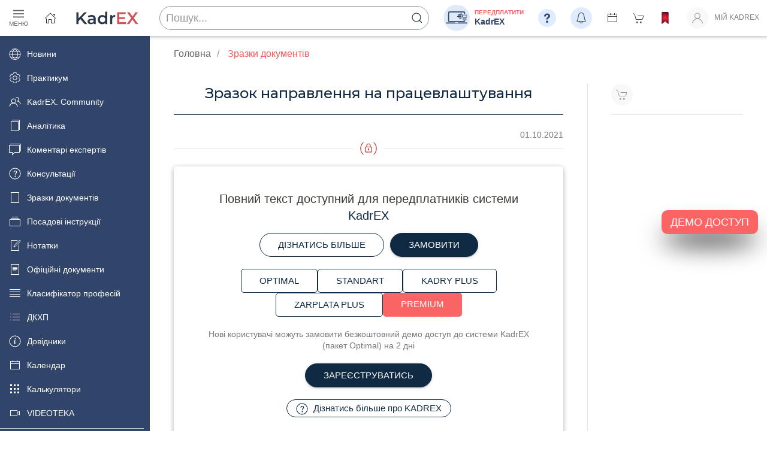

--- FILE ---
content_type: text/html; charset=utf-8
request_url: https://profpressa.com/example-documents/zrazok-napravlennia-na-pratsevlashtuvannia
body_size: 60534
content:
<!DOCTYPE html>

<html lang="uk">
<!---->

<head>
    <title> Зразок направлення на працевлаштування |  Професійні видання</title>
    <meta charset="utf-8">
    <meta name="viewport" content="width=device-width, initial-scale=1">
    <meta name="csrf-token" content="ioBrdtb0ciNmbBpf68svFCaO7frJEcTetcKJRNeEjnHPYmRylq0Kniwqcv45Fz7n">

    <link rel="stylesheet" href="https://cdn.jsdelivr.net/npm/uikit@3.11.1/dist/css/uikit.min.css"/>

    <link rel="preconnect" href="https://fonts.gstatic.com">
    <link href="https://fonts.googleapis.com/css2?family=Montserrat:wght@400;500;600&display=swap" rel="stylesheet">

    
    
    <link rel="stylesheet" href="/static/CACHE/css/output.8ef0fe17fb25.css" type="text/css">


    <script>/*! UIkit 3.11.1 | https://www.getuikit.com | (c) 2014 - 2022 YOOtheme | MIT License */(function(Kt,ge){typeof exports=="object"&&typeof module<"u"?module.exports=ge():typeof define=="function"&&define.amd?define("uikit",ge):(Kt=typeof globalThis<"u"?globalThis:Kt||self,Kt.UIkit=ge())})(this,function(){"use strict";var Kt=Object.prototype,ge=Kt.hasOwnProperty;function At(t,e){return ge.call(t,e)}var ns=/\B([A-Z])/g,zt=pt(function(t){return t.replace(ns,"-$1").toLowerCase()}),rs=/-(\w)/g,Xt=pt(function(t){return t.replace(rs,gn)}),pe=pt(function(t){return t.length?gn(null,t.charAt(0))+t.slice(1):""});function gn(t,e){return e?e.toUpperCase():""}var Ai=String.prototype,ss=Ai.startsWith||function(t){return this.lastIndexOf(t,0)===0};function vt(t,e){return ss.call(t,e)}var os=Ai.endsWith||function(t){return this.substr(-t.length)===t};function gt(t,e){return os.call(t,e)}var Pi=Array.prototype,pn=function(t,e){return!!~this.indexOf(t,e)},as=Ai.includes||pn,us=Pi.includes||pn;function b(t,e){return t&&(H(t)?as:us).call(t,e)}var hs=Pi.findIndex||function(t){for(var e=arguments,i=0;i<this.length;i++)if(t.call(e[1],this[i],i,this))return i;return-1};function Pt(t,e){return hs.call(t,e)}var ht=Array.isArray;function ct(t){return typeof t=="function"}function Tt(t){return t!==null&&typeof t=="object"}var cs=Kt.toString;function Nt(t){return cs.call(t)==="[object Object]"}function me(t){return Tt(t)&&t===t.window}function Jt(t){return Mi(t)===9}function Ni(t){return Mi(t)>=1}function Ot(t){return Mi(t)===1}function Mi(t){return!me(t)&&Tt(t)&&t.nodeType}function we(t){return typeof t=="boolean"}function H(t){return typeof t=="string"}function Zt(t){return typeof t=="number"}function Et(t){return Zt(t)||H(t)&&!isNaN(t-parseFloat(t))}function Qt(t){return!(ht(t)?t.length:Tt(t)?Object.keys(t).length:!1)}function Z(t){return t===void 0}function Di(t){return we(t)?t:t==="true"||t==="1"||t===""?!0:t==="false"||t==="0"?!1:t}function Mt(t){var e=Number(t);return isNaN(e)?!1:e}function x(t){return parseFloat(t)||0}var mn=Array.from||function(t){return Pi.slice.call(t)};function J(t){return T(t)[0]}function T(t){return t&&(Ni(t)?[t]:mn(t).filter(Ni))||[]}function Ft(t){return me(t)?t:(t=J(t),t?(Jt(t)?t:t.ownerDocument).defaultView:window)}function Hi(t){return t?gt(t,"ms")?x(t):x(t)*1e3:0}function qe(t,e){return t===e||Tt(t)&&Tt(e)&&Object.keys(t).length===Object.keys(e).length&&it(t,function(i,n){return i===e[n]})}function Bi(t,e,i){return t.replace(new RegExp(e+"|"+i,"g"),function(n){return n===e?i:e})}var k=Object.assign||function(t){for(var e=[],i=arguments.length-1;i-->0;)e[i]=arguments[i+1];t=Object(t);for(var n=0;n<e.length;n++){var r=e[n];if(r!==null)for(var s in r)At(r,s)&&(t[s]=r[s])}return t};function be(t){return t[t.length-1]}function it(t,e){for(var i in t)if(e(t[i],i)===!1)return!1;return!0}function $e(t,e){return t.slice().sort(function(i,n){var r=i[e];r===void 0&&(r=0);var s=n[e];return s===void 0&&(s=0),r>s?1:s>r?-1:0})}function wn(t,e){var i=new Set;return t.filter(function(n){var r=n[e];return i.has(r)?!1:i.add(r)||!0})}function $t(t,e,i){return e===void 0&&(e=0),i===void 0&&(i=1),Math.min(Math.max(Mt(t)||0,e),i)}function N(){}function bn(){for(var t=[],e=arguments.length;e--;)t[e]=arguments[e];return[["bottom","top"],["right","left"]].every(function(i){var n=i[0],r=i[1];return Math.min.apply(Math,t.map(function(s){var o=s[n];return o}))-Math.max.apply(Math,t.map(function(s){var o=s[r];return o}))>0})}function Ve(t,e){return t.x<=e.right&&t.x>=e.left&&t.y<=e.bottom&&t.y>=e.top}var Ut={ratio:function(t,e,i){var n,r=e==="width"?"height":"width";return n={},n[r]=t[e]?Math.round(i*t[r]/t[e]):t[r],n[e]=i,n},contain:function(t,e){var i=this;return t=k({},t),it(t,function(n,r){return t=t[r]>e[r]?i.ratio(t,r,e[r]):t}),t},cover:function(t,e){var i=this;return t=this.contain(t,e),it(t,function(n,r){return t=t[r]<e[r]?i.ratio(t,r,e[r]):t}),t}};function te(t,e,i,n){i===void 0&&(i=0),n===void 0&&(n=!1),e=T(e);var r=e.length;return r?(t=Et(t)?Mt(t):t==="next"?i+1:t==="previous"?i-1:e.indexOf(J(t)),n?$t(t,0,r-1):(t%=r,t<0?t+r:t)):-1}function pt(t){var e=Object.create(null);return function(i){return e[i]||(e[i]=t(i))}}function _(t,e,i){if(Tt(e)){for(var n in e)_(t,n,e[n]);return}if(Z(i))return t=J(t),t&&t.getAttribute(e);T(t).forEach(function(r){ct(i)&&(i=i.call(r,_(r,e))),i===null?zi(r,e):r.setAttribute(e,i)})}function ee(t,e){return T(t).some(function(i){return i.hasAttribute(e)})}function zi(t,e){t=T(t),e.split(" ").forEach(function(i){return t.forEach(function(n){return n.hasAttribute(i)&&n.removeAttribute(i)})})}function ft(t,e){for(var i=0,n=[e,"data-"+e];i<n.length;i++)if(ee(t,n[i]))return _(t,n[i])}var lt=typeof window<"u",xe=lt&&/msie|trident/i.test(window.navigator.userAgent),U=lt&&_(document.documentElement,"dir")==="rtl",ie=lt&&"ontouchstart"in window,ne=lt&&window.PointerEvent,$n=lt&&(ie||window.DocumentTouch&&document instanceof DocumentTouch||navigator.maxTouchPoints),dt=ne?"pointerdown":ie?"touchstart":"mousedown",re=ne?"pointermove":ie?"touchmove":"mousemove",xt=ne?"pointerup":ie?"touchend":"mouseup",Lt=ne?"pointerenter":ie?"":"mouseenter",se=ne?"pointerleave":ie?"":"mouseleave",oe=ne?"pointercancel":"touchcancel",fs={area:!0,base:!0,br:!0,col:!0,embed:!0,hr:!0,img:!0,input:!0,keygen:!0,link:!0,menuitem:!0,meta:!0,param:!0,source:!0,track:!0,wbr:!0};function Oi(t){return T(t).some(function(e){return fs[e.tagName.toLowerCase()]})}function W(t){return T(t).some(function(e){return e.offsetWidth||e.offsetHeight||e.getClientRects().length})}var ye="input,select,textarea,button";function Fi(t){return T(t).some(function(e){return Y(e,ye)})}var Ye=ye+",a[href],[tabindex]";function Ge(t){return Y(t,Ye)}function D(t){return t=J(t),t&&Ot(t.parentNode)&&t.parentNode}function ke(t,e){return T(t).filter(function(i){return Y(i,e)})}var Ke=lt?Element.prototype:{},ls=Ke.matches||Ke.webkitMatchesSelector||Ke.msMatchesSelector||N;function Y(t,e){return T(t).some(function(i){return ls.call(i,e)})}var ds=Ke.closest||function(t){var e=this;do if(Y(e,t))return e;while(e=D(e))};function ot(t,e){return vt(e,">")&&(e=e.slice(1)),Ot(t)?ds.call(t,e):T(t).map(function(i){return ot(i,e)}).filter(Boolean)}function G(t,e){return H(e)?Y(t,e)||!!ot(t,e):t===e||(Jt(e)?e.documentElement:J(e)).contains(J(t))}function Se(t,e){for(var i=[];t=D(t);)(!e||Y(t,e))&&i.push(t);return i}function R(t,e){t=J(t);var i=t?T(t.children):[];return e?ke(i,e):i}function ae(t,e){return e?T(t).indexOf(J(e)):R(D(t)).indexOf(t)}function mt(t,e){return Li(t,xn(t,e))}function Te(t,e){return Ee(t,xn(t,e))}function xn(t,e){return e===void 0&&(e=document),H(t)&&kn(t)||Jt(e)?e:e.ownerDocument}function Li(t,e){return J(yn(t,e,"querySelector"))}function Ee(t,e){return T(yn(t,e,"querySelectorAll"))}function yn(t,e,i){if(e===void 0&&(e=document),!t||!H(t))return t;t=t.replace(gs,"$1 *"),kn(t)&&(t=ms(t).map(function(n){var r=e;if(n[0]==="!"){var s=n.substr(1).trim().split(" ");r=ot(D(e),s[0]),n=s.slice(1).join(" ").trim()}if(n[0]==="-"){var o=n.substr(1).trim().split(" "),a=(r||e).previousElementSibling;r=Y(a,n.substr(1))?a:null,n=o.slice(1).join(" ")}return r?ws(r)+" "+n:null}).filter(Boolean).join(","),e=document);try{return e[i](t)}catch{return null}}var vs=/(^|[^\\],)\s*[!>+~-]/,gs=/([!>+~-])(?=\s+[!>+~-]|\s*$)/g,kn=pt(function(t){return t.match(vs)}),ps=/.*?[^\\](?:,|$)/g,ms=pt(function(t){return t.match(ps).map(function(e){return e.replace(/,$/,"").trim()})});function ws(t){for(var e=[];t.parentNode;){var i=_(t,"id");if(i){e.unshift("#"+Ce(i));break}else{var n=t.tagName;n!=="HTML"&&(n+=":nth-child("+(ae(t)+1)+")"),e.unshift(n),t=t.parentNode}}return e.join(" > ")}var bs=lt&&window.CSS&&CSS.escape||function(t){return t.replace(/([^\x7f-\uFFFF\w-])/g,function(e){return"\\"+e})};function Ce(t){return H(t)?bs.call(null,t):""}function A(){for(var t=[],e=arguments.length;e--;)t[e]=arguments[e];var i=Sn(t),n=i[0],r=i[1],s=i[2],o=i[3],a=i[4];return n=Xe(n),o.length>1&&(o=xs(o)),a&&a.self&&(o=ys(o)),s&&(o=$s(s,o)),a=Tn(a),r.split(" ").forEach(function(u){return n.forEach(function(c){return c.addEventListener(u,o,a)})}),function(){return Wt(n,r,o,a)}}function Wt(t,e,i,n){n===void 0&&(n=!1),n=Tn(n),t=Xe(t),e.split(" ").forEach(function(r){return t.forEach(function(s){return s.removeEventListener(r,i,n)})})}function K(){for(var t=[],e=arguments.length;e--;)t[e]=arguments[e];var i=Sn(t),n=i[0],r=i[1],s=i[2],o=i[3],a=i[4],u=i[5],c=A(n,r,s,function(l){var h=!u||u(l);h&&(c(),o(l,h))},a);return c}function m(t,e,i){return Xe(t).reduce(function(n,r){return n&&r.dispatchEvent(Ie(e,!0,!0,i))},!0)}function Ie(t,e,i,n){if(e===void 0&&(e=!0),i===void 0&&(i=!1),H(t)){var r=document.createEvent("CustomEvent");r.initCustomEvent(t,e,i,n),t=r}return t}function Sn(t){return ct(t[2])&&t.splice(2,0,!1),t}function $s(t,e){var i=this;return function(n){var r=t[0]===">"?Ee(t,n.currentTarget).reverse().filter(function(s){return G(n.target,s)})[0]:ot(n.target,t);r&&(n.current=r,e.call(i,n))}}function xs(t){return function(e){return ht(e.detail)?t.apply(void 0,[e].concat(e.detail)):t(e)}}function ys(t){return function(e){if(e.target===e.currentTarget||e.target===e.current)return t.call(null,e)}}function Tn(t){return t&&xe&&!we(t)?!!t.capture:t}function En(t){return t&&"addEventListener"in t}function ks(t){return En(t)?t:J(t)}function Xe(t){return ht(t)?t.map(ks).filter(Boolean):H(t)?Ee(t):En(t)?[t]:T(t)}function Ct(t){return t.pointerType==="touch"||!!t.touches}function ue(t){var e=t.touches,i=t.changedTouches,n=e&&e[0]||i&&i[0]||t,r=n.clientX,s=n.clientY;return{x:r,y:s}}var w=lt&&window.Promise||at,Je=function(){var t=this;this.promise=new w(function(e,i){t.reject=i,t.resolve=e})},Cn=0,In=1,Ze=2,Ss=lt&&window.setImmediate||setTimeout;function at(t){this.state=Ze,this.value=void 0,this.deferred=[];var e=this;try{t(function(i){e.resolve(i)},function(i){e.reject(i)})}catch(i){e.reject(i)}}at.reject=function(t){return new at(function(e,i){i(t)})},at.resolve=function(t){return new at(function(e,i){e(t)})},at.all=function(e){return new at(function(i,n){var r=[],s=0;e.length===0&&i(r);function o(u){return function(c){r[u]=c,s+=1,s===e.length&&i(r)}}for(var a=0;a<e.length;a+=1)at.resolve(e[a]).then(o(a),n)})},at.race=function(e){return new at(function(i,n){for(var r=0;r<e.length;r+=1)at.resolve(e[r]).then(i,n)})};var _e=at.prototype;_e.resolve=function(e){var i=this;if(i.state===Ze){if(e===i)throw new TypeError("Promise settled with itself.");var n=!1;try{var r=e&&e.then;if(e!==null&&Tt(e)&&ct(r)){r.call(e,function(s){n||i.resolve(s),n=!0},function(s){n||i.reject(s),n=!0});return}}catch(s){n||i.reject(s);return}i.state=Cn,i.value=e,i.notify()}},_e.reject=function(e){var i=this;if(i.state===Ze){if(e===i)throw new TypeError("Promise settled with itself.");i.state=In,i.value=e,i.notify()}},_e.notify=function(){var e=this;Ss(function(){if(e.state!==Ze)for(;e.deferred.length;){var i=e.deferred.shift(),n=i[0],r=i[1],s=i[2],o=i[3];try{e.state===Cn?ct(n)?s(n.call(void 0,e.value)):s(e.value):e.state===In&&(ct(r)?s(r.call(void 0,e.value)):o(e.value))}catch(a){o(a)}}})},_e.then=function(e,i){var n=this;return new at(function(r,s){n.deferred.push([e,i,r,s]),n.notify()})},_e.catch=function(t){return this.then(void 0,t)};function Qe(t,e){var i=k({data:null,method:"GET",headers:{},xhr:new XMLHttpRequest,beforeSend:N,responseType:""},e);return w.resolve().then(function(){return i.beforeSend(i)}).then(function(){return Ts(t,i)})}function Ts(t,e){return new w(function(i,n){var r=e.xhr;for(var s in e)if(s in r)try{r[s]=e[s]}catch{}r.open(e.method.toUpperCase(),t);for(var o in e.headers)r.setRequestHeader(o,e.headers[o]);A(r,"load",function(){r.status===0||r.status>=200&&r.status<300||r.status===304?(e.responseType==="json"&&H(r.response)&&(r=k(Es(r),{response:JSON.parse(r.response)})),i(r)):n(k(Error(r.statusText),{xhr:r,status:r.status}))}),A(r,"error",function(){return n(k(Error("Network Error"),{xhr:r}))}),A(r,"timeout",function(){return n(k(Error("Network Timeout"),{xhr:r}))}),r.send(e.data)})}function Wi(t,e,i){return new w(function(n,r){var s=new Image;s.onerror=function(o){return r(o)},s.onload=function(){return n(s)},i&&(s.sizes=i),e&&(s.srcset=e),s.src=t})}function Es(t){var e={};for(var i in t)e[i]=t[i];return e}function Cs(t){if(document.readyState!=="loading"){t();return}K(document,"DOMContentLoaded",t)}function Ri(t){return t=$(t),t.innerHTML="",t}function Dt(t,e){return t=$(t),Z(e)?t.innerHTML:X(t.hasChildNodes()?Ri(t):t,e)}function Is(t,e){return t=$(t),t.hasChildNodes()?ti(e,function(i){return t.insertBefore(i,t.firstChild)}):X(t,e)}function X(t,e){return t=$(t),ti(e,function(i){return t.appendChild(i)})}function Ae(t,e){return t=$(t),ti(e,function(i){return t.parentNode.insertBefore(i,t)})}function Ue(t,e){return t=$(t),ti(e,function(i){return t.nextSibling?Ae(t.nextSibling,i):X(t.parentNode,i)})}function ti(t,e){return t=H(t)?he(t):t,t?"length"in t?T(t).map(e):e(t):null}function nt(t){T(t).forEach(function(e){return e.parentNode&&e.parentNode.removeChild(e)})}function ei(t,e){for(e=J(Ae(t,e));e.firstChild;)e=e.firstChild;return X(e,t),e}function _n(t,e){return T(T(t).map(function(i){return i.hasChildNodes?ei(T(i.childNodes),e):X(i,e)}))}function ii(t){T(t).map(D).filter(function(e,i,n){return n.indexOf(e)===i}).forEach(function(e){Ae(e,e.childNodes),nt(e)})}var _s=/^\s*<(\w+|!)[^>]*>/,As=/^<(\w+)\s*\/?>(?:<\/\1>)?$/;function he(t){var e=As.exec(t);if(e)return document.createElement(e[1]);var i=document.createElement("div");return _s.test(t)?i.insertAdjacentHTML("beforeend",t.trim()):i.textContent=t,i.childNodes.length>1?T(i.childNodes):i.firstChild}function It(t,e){if(!!Ot(t))for(e(t),t=t.firstElementChild;t;){var i=t.nextElementSibling;It(t,e),t=i}}function $(t,e){return An(t)?J(he(t)):Li(t,e)}function O(t,e){return An(t)?T(he(t)):Ee(t,e)}function An(t){return H(t)&&(t[0]==="<"||t.match(/^\s*</))}function y(t){for(var e=[],i=arguments.length-1;i-->0;)e[i]=arguments[i+1];Pn(t,e,"add")}function M(t){for(var e=[],i=arguments.length-1;i-->0;)e[i]=arguments[i+1];Pn(t,e,"remove")}function ni(t,e){_(t,"class",function(i){return(i||"").replace(new RegExp("\\b"+e+"\\b","g"),"")})}function ji(t){for(var e=[],i=arguments.length-1;i-->0;)e[i]=arguments[i+1];e[0]&&M(t,e[0]),e[1]&&y(t,e[1])}function C(t,e){var i;i=qi(e),e=i[0];for(var n=T(t),r=0;r<n.length;r++)if(e&&n[r].classList.contains(e))return!0;return!1}function j(t,e,i){e=qi(e);for(var n=T(t),r=0;r<n.length;r++)for(var s=n[r].classList,o=0;o<e.length;o++)Z(i)?s.toggle(e[o]):ri.Force?s.toggle(e[o],!!i):s[i?"add":"remove"](e[o])}function Pn(t,e,i){var n;e=e.reduce(function(a,u){return a.concat(qi(u))},[]);for(var r=T(t),s=function(a){ri.Multiple?(n=r[a].classList)[i].apply(n,e):e.forEach(function(u){return r[a].classList[i](u)})},o=0;o<r.length;o++)s(o)}function qi(t){return String(t).split(/\s|,/).filter(Boolean)}var ri={get Multiple(){return this.get("Multiple")},get Force(){return this.get("Force")},get:function(t){var e=document.createElement("_"),i=e.classList;return i.add("a","b"),i.toggle("c",!1),ri={Multiple:i.contains("b"),Force:!i.contains("c")},ri[t]}},Ps={"animation-iteration-count":!0,"column-count":!0,"fill-opacity":!0,"flex-grow":!0,"flex-shrink":!0,"font-weight":!0,"line-height":!0,opacity:!0,order:!0,orphans:!0,"stroke-dasharray":!0,"stroke-dashoffset":!0,widows:!0,"z-index":!0,zoom:!0};function d(t,e,i,n){return n===void 0&&(n=""),T(t).map(function(r){if(H(e)){if(e=si(e),Z(i))return Nn(r,e);!i&&!Zt(i)?r.style.removeProperty(e):r.style.setProperty(e,Et(i)&&!Ps[e]?i+"px":i,n)}else if(ht(e)){var s=Vi(r);return e.reduce(function(o,a){return o[a]=s[si(a)],o},{})}else Tt(e)&&(n=i,it(e,function(o,a){return d(r,a,o,n)}));return r})[0]}function Vi(t,e){return Ft(t).getComputedStyle(t,e)}function Nn(t,e,i){return Vi(t,i)[e]}var Ns=pt(function(t){var e=X(document.documentElement,he("<div>"));y(e,"uk-"+t);var i=Nn(e,"content",":before");return nt(e),i}),Ms=/^\s*(["'])?(.*?)\1\s*$/;function Yi(t){return(xe?Ns(t):Vi(document.documentElement).getPropertyValue("--uk-"+t)).replace(Ms,"$2")}var si=pt(function(t){return Ds(t)}),Mn=["webkit","moz","ms"];function Ds(t){t=zt(t);var e=document.documentElement,i=e.style;if(t in i)return t;for(var n=Mn.length,r;n--;)if(r="-"+Mn[n]+"-"+t,r in i)return r}function Dn(t,e,i,n){return i===void 0&&(i=400),n===void 0&&(n="linear"),w.all(T(t).map(function(r){return new w(function(s,o){for(var a in e){var u=d(r,a);u===""&&d(r,a,u)}var c=setTimeout(function(){return m(r,"transitionend")},i);K(r,"transitionend transitioncanceled",function(l){var h=l.type;clearTimeout(c),M(r,"uk-transition"),d(r,{transitionProperty:"",transitionDuration:"",transitionTimingFunction:""}),h==="transitioncanceled"?o():s(r)},{self:!0}),y(r,"uk-transition"),d(r,k({transitionProperty:Object.keys(e).map(si).join(","),transitionDuration:i+"ms",transitionTimingFunction:n},e))})}))}var P={start:Dn,stop:function(t){return m(t,"transitionend"),w.resolve()},cancel:function(t){m(t,"transitioncanceled")},inProgress:function(t){return C(t,"uk-transition")}},Pe="uk-animation-";function Gi(t,e,i,n,r){return i===void 0&&(i=200),w.all(T(t).map(function(s){return new w(function(o,a){m(s,"animationcanceled");var u=setTimeout(function(){return m(s,"animationend")},i);K(s,"animationend animationcanceled",function(c){var l=c.type;clearTimeout(u),l==="animationcanceled"?a():o(s),d(s,"animationDuration",""),ni(s,Pe+"\\S*")},{self:!0}),d(s,"animationDuration",i+"ms"),y(s,e,Pe+(r?"leave":"enter")),vt(e,Pe)&&(n&&y(s,"uk-transform-origin-"+n),r&&y(s,Pe+"reverse"))})}))}var Hs=new RegExp(Pe+"(enter|leave)"),yt={in:Gi,out:function(t,e,i,n){return Gi(t,e,i,n,!0)},inProgress:function(t){return Hs.test(_(t,"class"))},cancel:function(t){m(t,"animationcanceled")}},Ht={width:["left","right"],height:["top","bottom"]};function I(t){var e=Ot(t)?J(t).getBoundingClientRect():{height:q(t),width:Me(t),top:0,left:0};return{height:e.height,width:e.width,top:e.top,left:e.left,bottom:e.top+e.height,right:e.left+e.width}}function B(t,e){var i=I(t);if(t){var n=Ft(t),r=n.pageYOffset,s=n.pageXOffset,o={height:r,width:s};for(var a in Ht)for(var u in Ht[a])i[Ht[a][u]]+=o[a]}if(!e)return i;var c=d(t,"position");it(d(t,["left","top"]),function(l,h){return d(t,h,e[h]-i[h]+x(c==="absolute"&&l==="auto"?oi(t)[h]:l))})}function oi(t){for(var e=B(t),i=e.top,n=e.left,r=J(t),s=r.ownerDocument,o=s.body,a=s.documentElement,u=r.offsetParent,c=u||a;c&&(c===o||c===a)&&d(c,"position")==="static";)c=c.parentNode;if(Ot(c)){var l=B(c);i-=l.top+x(d(c,"borderTopWidth")),n-=l.left+x(d(c,"borderLeftWidth"))}return{top:i-x(d(t,"marginTop")),left:n-x(d(t,"marginLeft"))}}function Ne(t){var e=[0,0];t=J(t);do if(e[0]+=t.offsetTop,e[1]+=t.offsetLeft,d(t,"position")==="fixed"){var i=Ft(t);return e[0]+=i.pageYOffset,e[1]+=i.pageXOffset,e}while(t=t.offsetParent);return e}var q=Hn("height"),Me=Hn("width");function Hn(t){var e=pe(t);return function(i,n){if(Z(n)){if(me(i))return i["inner"+e];if(Jt(i)){var r=i.documentElement;return Math.max(r["offset"+e],r["scroll"+e])}return i=J(i),n=d(i,t),n=n==="auto"?i["offset"+e]:x(n)||0,n-Rt(i,t)}else return d(i,t,!n&&n!==0?"":+n+Rt(i,t)+"px")}}function Rt(t,e,i){return i===void 0&&(i="border-box"),d(t,"boxSizing")===i?Ht[e].map(pe).reduce(function(n,r){return n+x(d(t,"padding"+r))+x(d(t,"border"+r+"Width"))},0):0}function De(t){for(var e in Ht)for(var i in Ht[e])if(Ht[e][i]===t)return Ht[e][1-i];return t}function wt(t,e,i,n){return e===void 0&&(e="width"),i===void 0&&(i=window),n===void 0&&(n=!1),Et(t)?+t:gt(t,"vh")?Ki(q(Ft(i)),t):gt(t,"vw")?Ki(Me(Ft(i)),t):gt(t,"%")?Ki(n?i["offset"+pe(e)]:I(i)[e],t):x(t)}function Ki(t,e){return t*x(e)/100}var F={reads:[],writes:[],read:function(t){return this.reads.push(t),Ji(),t},write:function(t){return this.writes.push(t),Ji(),t},clear:function(t){zn(this.reads,t),zn(this.writes,t)},flush:Xi};function Xi(t){t===void 0&&(t=1),Bn(F.reads),Bn(F.writes.splice(0)),F.scheduled=!1,(F.reads.length||F.writes.length)&&Ji(t+1)}var Bs=4;function Ji(t){F.scheduled||(F.scheduled=!0,t&&t<Bs?w.resolve().then(function(){return Xi(t)}):requestAnimationFrame(function(){return Xi()}))}function Bn(t){for(var e;e=t.shift();)try{e()}catch(i){console.error(i)}}function zn(t,e){var i=t.indexOf(e);return~i&&t.splice(i,1)}function Zi(){}Zi.prototype={positions:[],init:function(){var t=this;this.positions=[];var e;this.unbind=A(document,"mousemove",function(i){return e=ue(i)}),this.interval=setInterval(function(){!e||(t.positions.push(e),t.positions.length>5&&t.positions.shift())},50)},cancel:function(){this.unbind&&this.unbind(),this.interval&&clearInterval(this.interval)},movesTo:function(t){if(this.positions.length<2)return!1;var e=t.getBoundingClientRect(),i=e.left,n=e.right,r=e.top,s=e.bottom,o=this.positions,a=o[0],u=be(this.positions),c=[a,u];if(Ve(u,e))return!1;var l=[[{x:i,y:r},{x:n,y:s}],[{x:i,y:s},{x:n,y:r}]];return l.some(function(h){var f=zs(c,h);return f&&Ve(f,e)})}};function zs(t,e){var i=t[0],n=i.x,r=i.y,s=t[1],o=s.x,a=s.y,u=e[0],c=u.x,l=u.y,h=e[1],f=h.x,v=h.y,p=(v-l)*(o-n)-(f-c)*(a-r);if(p===0)return!1;var g=((f-c)*(r-l)-(v-l)*(n-c))/p;return g<0?!1:{x:n+g*(o-n),y:r+g*(a-r)}}var tt={};tt.events=tt.created=tt.beforeConnect=tt.connected=tt.beforeDisconnect=tt.disconnected=tt.destroy=Qi,tt.args=function(t,e){return e!==!1&&Qi(e||t)},tt.update=function(t,e){return $e(Qi(t,ct(e)?{read:e}:e),"order")},tt.props=function(t,e){return ht(e)&&(e=e.reduce(function(i,n){return i[n]=String,i},{})),tt.methods(t,e)},tt.computed=tt.methods=function(t,e){return e?t?k({},t,e):e:t},tt.data=function(t,e,i){return i?On(t,e,i):e?t?function(n){return On(t,e,n)}:e:t};function On(t,e,i){return tt.computed(ct(t)?t.call(i,i):t,ct(e)?e.call(i,i):e)}function Qi(t,e){return t=t&&!ht(t)?[t]:t,e?t?t.concat(e):ht(e)?e:[e]:t}function Os(t,e){return Z(e)?t:e}function ce(t,e,i){var n={};if(ct(e)&&(e=e.options),e.extends&&(t=ce(t,e.extends,i)),e.mixins)for(var r=0,s=e.mixins.length;r<s;r++)t=ce(t,e.mixins[r],i);for(var o in t)u(o);for(var a in e)At(t,a)||u(a);function u(c){n[c]=(tt[c]||Os)(t[c],e[c],i)}return n}function ai(t,e){var i;e===void 0&&(e=[]);try{return t?vt(t,"{")?JSON.parse(t):e.length&&!b(t,":")?(i={},i[e[0]]=t,i):t.split(";").reduce(function(n,r){var s=r.split(/:(.*)/),o=s[0],a=s[1];return o&&!Z(a)&&(n[o.trim()]=a.trim()),n},{}):{}}catch{return{}}}function Fn(t){if(hi(t)&&Ui(t,{func:"playVideo",method:"play"}),ui(t))try{t.play().catch(N)}catch{}}function Ln(t){hi(t)&&Ui(t,{func:"pauseVideo",method:"pause"}),ui(t)&&t.pause()}function Wn(t){hi(t)&&Ui(t,{func:"mute",method:"setVolume",value:0}),ui(t)&&(t.muted=!0)}function Rn(t){return ui(t)||hi(t)}function ui(t){return t&&t.tagName==="VIDEO"}function hi(t){return t&&t.tagName==="IFRAME"&&(jn(t)||qn(t))}function jn(t){return!!t.src.match(/\/\/.*?youtube(-nocookie)?\.[a-z]+\/(watch\?v=[^&\s]+|embed)|youtu\.be\/.*/)}function qn(t){return!!t.src.match(/vimeo\.com\/video\/.*/)}function Ui(t,e){Ls(t).then(function(){return Vn(t,e)})}function Vn(t,e){try{t.contentWindow.postMessage(JSON.stringify(k({event:"command"},e)),"*")}catch{}}var tn="_ukPlayer",Fs=0;function Ls(t){if(t[tn])return t[tn];var e=jn(t),i=qn(t),n=++Fs,r;return t[tn]=new w(function(s){e&&K(t,"load",function(){var o=function(){return Vn(t,{event:"listening",id:n})};r=setInterval(o,100),o()}),K(window,"message",s,!1,function(o){var a=o.data;try{return a=JSON.parse(a),a&&(e&&a.id===n&&a.event==="onReady"||i&&Number(a.player_id)===n)}catch{}}),t.src=""+t.src+(b(t.src,"?")?"&":"?")+(e?"enablejsapi=1":"api=1&player_id="+n)}).then(function(){return clearInterval(r)})}function fe(t,e,i){return e===void 0&&(e=0),i===void 0&&(i=0),W(t)?bn.apply(void 0,jt(t).map(function(n){var r=B(le(n)),s=r.top,o=r.left,a=r.bottom,u=r.right;return{top:s-e,left:o-i,bottom:a+e,right:u+i}}).concat(B(t))):!1}function ci(t,e){me(t)||Jt(t)?t=fi(t):t=J(t),t.scrollTop=e}function en(t,e){e===void 0&&(e={});var i=e.offset;i===void 0&&(i=0);var n=W(t)?jt(t):[];return n.reduce(function(a,u,c){var l=u.scrollTop,h=u.scrollHeight,f=u.offsetHeight,v=h-He(u),p=B(n[c-1]||t),g=p.height,S=p.top,E=Math.ceil(S-B(le(u)).top-i+l);return i>0&&f<g+i?E+=i:i=0,E>v?(i-=E-v,E=v):E<0&&(i-=E,E=0),function(){return r(u,E-l).then(a)}},function(){return w.resolve()})();function r(a,u){return new w(function(c){var l=a.scrollTop,h=s(Math.abs(u)),f=Date.now();(function v(){var p=o($t((Date.now()-f)/h));ci(a,l+u*p),p===1?c():requestAnimationFrame(v)})()})}function s(a){return 40*Math.pow(a,.375)}function o(a){return.5*(1-Math.cos(Math.PI*a))}}function nn(t,e,i){if(e===void 0&&(e=0),i===void 0&&(i=0),!W(t))return 0;var n=jt(t,/auto|scroll/,!0),r=n[0],s=r.scrollHeight,o=r.scrollTop,a=He(r),u=s-a,c=Ne(t)[0]-Ne(r)[0],l=Math.max(0,c-a+e),h=Math.min(u,c+t.offsetHeight-i);return $t((o-l)/(h-l))}function jt(t,e,i){e===void 0&&(e=/auto|scroll|hidden/),i===void 0&&(i=!1);var n=fi(t),r=Se(t).reverse();r=r.slice(r.indexOf(n)+1);var s=Pt(r,function(o){return d(o,"position")==="fixed"});return~s&&(r=r.slice(s)),[n].concat(r.filter(function(o){return e.test(d(o,"overflow"))&&(!i||o.scrollHeight>He(o))})).reverse()}function le(t){return t===fi(t)?window:t}function He(t){return(t===fi(t)?document.documentElement:t).clientHeight}function fi(t){var e=Ft(t),i=e.document;return i.scrollingElement||i.documentElement}var Be={width:["x","left","right"],height:["y","top","bottom"]};function Yn(t,e,i,n,r,s,o,a){i=Kn(i),n=Kn(n);var u={element:i,target:n};if(!t||!e)return u;var c=B(t),l=B(e),h=l;if(Gn(h,i,c,-1),Gn(h,n,l,1),r=Xn(r,c.width,c.height),s=Xn(s,l.width,l.height),r.x+=s.x,r.y+=s.y,h.left+=r.x,h.top+=r.y,o){var f=jt(t).map(le);a&&!b(f,a)&&f.unshift(a),f=f.map(function(v){return B(v)}),it(Be,function(v,p){var g=v[0],S=v[1],E=v[2];!(o===!0||b(o,g))||f.some(function(z){var L=i[g]===S?-c[p]:i[g]===E?c[p]:0,St=n[g]===S?l[p]:n[g]===E?-l[p]:0;if(h[S]<z[S]||h[S]+c[p]>z[E]){var ut=c[p]/2,bt=n[g]==="center"?-l[p]/2:0;return i[g]==="center"&&(Re(ut,bt)||Re(-ut,-bt))||Re(L,St)}function Re(je,_i){var Gt=x((h[S]+je+_i-r[g]*2).toFixed(4));if(Gt>=z[S]&&Gt+c[p]<=z[E])return h[S]=Gt,["element","target"].forEach(function(vn){u[vn][g]=je?u[vn][g]===Be[p][1]?Be[p][2]:Be[p][1]:u[vn][g]}),!0}})})}return B(t,h),u}function Gn(t,e,i,n){it(Be,function(r,s){var o=r[0],a=r[1],u=r[2];e[o]===u?t[a]+=i[s]*n:e[o]==="center"&&(t[a]+=i[s]*n/2)})}function Kn(t){var e=/left|center|right/,i=/top|center|bottom/;return t=(t||"").split(" "),t.length===1&&(t=e.test(t[0])?t.concat("center"):i.test(t[0])?["center"].concat(t):["center","center"]),{x:e.test(t[0])?t[0]:"center",y:i.test(t[1])?t[1]:"center"}}function Xn(t,e,i){var n=(t||"").split(" "),r=n[0],s=n[1];return{x:r?x(r)*(gt(r,"%")?e/100:1):0,y:s?x(s)*(gt(s,"%")?i/100:1):0}}var Ws=Object.freeze({__proto__:null,ajax:Qe,getImage:Wi,transition:Dn,Transition:P,animate:Gi,Animation:yt,attr:_,hasAttr:ee,removeAttr:zi,data:ft,addClass:y,removeClass:M,removeClasses:ni,replaceClass:ji,hasClass:C,toggleClass:j,dimensions:I,offset:B,position:oi,offsetPosition:Ne,height:q,width:Me,boxModelAdjust:Rt,flipPosition:De,toPx:wt,ready:Cs,empty:Ri,html:Dt,prepend:Is,append:X,before:Ae,after:Ue,remove:nt,wrapAll:ei,wrapInner:_n,unwrap:ii,fragment:he,apply:It,$,$$:O,inBrowser:lt,isIE:xe,isRtl:U,hasTouch:$n,pointerDown:dt,pointerMove:re,pointerUp:xt,pointerEnter:Lt,pointerLeave:se,pointerCancel:oe,on:A,off:Wt,once:K,trigger:m,createEvent:Ie,toEventTargets:Xe,isTouch:Ct,getEventPos:ue,fastdom:F,isVoidElement:Oi,isVisible:W,selInput:ye,isInput:Fi,selFocusable:Ye,isFocusable:Ge,parent:D,filter:ke,matches:Y,closest:ot,within:G,parents:Se,children:R,index:ae,hasOwn:At,hyphenate:zt,camelize:Xt,ucfirst:pe,startsWith:vt,endsWith:gt,includes:b,findIndex:Pt,isArray:ht,isFunction:ct,isObject:Tt,isPlainObject:Nt,isWindow:me,isDocument:Jt,isNode:Ni,isElement:Ot,isBoolean:we,isString:H,isNumber:Zt,isNumeric:Et,isEmpty:Qt,isUndefined:Z,toBoolean:Di,toNumber:Mt,toFloat:x,toArray:mn,toNode:J,toNodes:T,toWindow:Ft,toMs:Hi,isEqual:qe,swap:Bi,assign:k,last:be,each:it,sortBy:$e,uniqueBy:wn,clamp:$t,noop:N,intersectRect:bn,pointInRect:Ve,Dimensions:Ut,getIndex:te,memoize:pt,MouseTracker:Zi,mergeOptions:ce,parseOptions:ai,play:Fn,pause:Ln,mute:Wn,isVideo:Rn,positionAt:Yn,Promise:w,Deferred:Je,query:mt,queryAll:Te,find:Li,findAll:Ee,escape:Ce,css:d,getCssVar:Yi,propName:si,isInView:fe,scrollTop:ci,scrollIntoView:en,scrolledOver:nn,scrollParents:jt,getViewport:le,getViewportClientHeight:He});function Rs(t){var e=t.data;t.use=function(r){if(!r.installed)return r.call(null,this),r.installed=!0,this},t.mixin=function(r,s){s=(H(s)?t.component(s):s)||this,s.options=ce(s.options,r)},t.extend=function(r){r=r||{};var s=this,o=function(u){this._init(u)};return o.prototype=Object.create(s.prototype),o.prototype.constructor=o,o.options=ce(s.options,r),o.super=s,o.extend=s.extend,o},t.update=function(r,s){r=r?J(r):document.body,Se(r).reverse().forEach(function(o){return n(o[e],s)}),It(r,function(o){return n(o[e],s)})};var i;Object.defineProperty(t,"container",{get:function(){return i||document.body},set:function(r){i=$(r)}});function n(r,s){if(!!r)for(var o in r)r[o]._connected&&r[o]._callUpdate(s)}}function js(t){t.prototype._callHook=function(n){var r=this,s=this.$options[n];s&&s.forEach(function(o){return o.call(r)})},t.prototype._callConnected=function(){this._connected||(this._data={},this._computeds={},this._initProps(),this._callHook("beforeConnect"),this._connected=!0,this._initEvents(),this._initObservers(),this._callHook("connected"),this._callUpdate())},t.prototype._callDisconnected=function(){!this._connected||(this._callHook("beforeDisconnect"),this._disconnectObservers(),this._unbindEvents(),this._callHook("disconnected"),this._connected=!1,delete this._watch)},t.prototype._callUpdate=function(n){var r=this;n===void 0&&(n="update"),!!this._connected&&((n==="update"||n==="resize")&&this._callWatches(),!!this.$options.update&&(this._updates||(this._updates=new Set,F.read(function(){r._connected&&e.call(r,r._updates),delete r._updates})),this._updates.add(n.type||n)))},t.prototype._callWatches=function(){var n=this;if(!this._watch){var r=!At(this,"_watch");this._watch=F.read(function(){n._connected&&i.call(n,r),n._watch=null})}};function e(n){for(var r=this,s=this.$options.update,o=function(u){var c=s[u],l=c.read,h=c.write,f=c.events;if(!(!n.has("update")&&(!f||!f.some(function(p){return n.has(p)})))){var v=void 0;l&&(v=l.call(r,r._data,n),v&&Nt(v)&&k(r._data,v)),h&&v!==!1&&F.write(function(){return h.call(r,r._data,n)})}},a=0;a<s.length;a++)o(a)}function i(n){var r=this,s=r.$options.computed,o=k({},this._computeds);this._computeds={};for(var a in s){var u=s[a],c=u.watch,l=u.immediate;c&&(n&&l||At(o,a)&&!qe(o[a],this[a]))&&c.call(this,this[a],o[a])}}}function qs(t){var e=0;t.prototype._init=function(h){h=h||{},h.data=u(h,this.constructor.options),this.$options=ce(this.constructor.options,h,this),this.$el=null,this.$props={},this._uid=e++,this._initData(),this._initMethods(),this._initComputeds(),this._callHook("created"),h.el&&this.$mount(h.el)},t.prototype._initData=function(){var h=this.$options,f=h.data;f===void 0&&(f={});for(var v in f)this.$props[v]=this[v]=f[v]},t.prototype._initMethods=function(){var h=this.$options,f=h.methods;if(f)for(var v in f)this[v]=f[v].bind(this)},t.prototype._initComputeds=function(){var h=this.$options,f=h.computed;if(this._computeds={},f)for(var v in f)n(this,v,f[v])},t.prototype._initProps=function(h){var f;h=h||i(this.$options,this.$name);for(f in h)Z(h[f])||(this.$props[f]=h[f]);var v=[this.$options.computed,this.$options.methods];for(f in this.$props)f in h&&s(v,f)&&(this[f]=this.$props[f])},t.prototype._initEvents=function(){var h=this;this._events=[];var f=this.$options,v=f.events;v&&v.forEach(function(p){if(At(p,"handler"))r(h,p);else for(var g in p)r(h,p[g],g)})},t.prototype._unbindEvents=function(){this._events.forEach(function(h){return h()}),delete this._events},t.prototype._initObservers=function(){this._observers=[c(this),l(this)]},t.prototype._disconnectObservers=function(){this._observers.forEach(function(h){return h&&h.disconnect()})};function i(h,f){var v={},p=h.args;p===void 0&&(p=[]);var g=h.props;g===void 0&&(g={});var S=h.el;if(!g)return v;for(var E in g){var z=zt(E),L=ft(S,z);Z(L)||(L=g[E]===Boolean&&L===""?!0:o(g[E],L),!(z==="target"&&(!L||vt(L,"_")))&&(v[E]=L))}var St=ai(ft(S,f),p);for(var ut in St){var bt=Xt(ut);g[bt]!==void 0&&(v[bt]=o(g[bt],St[ut]))}return v}function n(h,f,v){Object.defineProperty(h,f,{enumerable:!0,get:function(){var p=h._computeds,g=h.$props,S=h.$el;return At(p,f)||(p[f]=(v.get||v).call(h,g,S)),p[f]},set:function(p){var g=h._computeds;g[f]=v.set?v.set.call(h,p):p,Z(g[f])&&delete g[f]}})}function r(h,f,v){Nt(f)||(f={name:v,handler:f});var p=f.name,g=f.el,S=f.handler,E=f.capture,z=f.passive,L=f.delegate,St=f.filter,ut=f.self;if(g=ct(g)?g.call(h):g||h.$el,ht(g)){g.forEach(function(bt){return r(h,k({},f,{el:bt}),v)});return}!g||St&&!St.call(h)||h._events.push(A(g,p,L?H(L)?L:L.call(h):null,H(S)?h[S]:S.bind(h),{passive:z,capture:E,self:ut}))}function s(h,f){return h.every(function(v){return!v||!At(v,f)})}function o(h,f){return h===Boolean?Di(f):h===Number?Mt(f):h==="list"?a(f):h?h(f):f}function a(h){return ht(h)?h:H(h)?h.split(/,(?![^(]*\))/).map(function(f){return Et(f)?Mt(f):Di(f.trim())}):[h]}function u(h,f){var v=h.data,p=f.args,g=f.props;if(g===void 0&&(g={}),v=ht(v)?Qt(p)?void 0:v.slice(0,p.length).reduce(function(E,z,L){return Nt(z)?k(E,z):E[p[L]]=z,E},{}):v,v)for(var S in v)Z(v[S])?delete v[S]:v[S]=g[S]?o(g[S],v[S]):v[S];return v}function c(h){var f=h.$options,v=f.el,p=new MutationObserver(function(){return h.$emit()});return p.observe(v,{childList:!0,subtree:!0}),p}function l(h){var f=h.$name,v=h.$options,p=h.$props,g=v.attrs,S=v.props,E=v.el;if(!(!S||g===!1)){var z=ht(g)?g:Object.keys(S),L=z.map(function(ut){return zt(ut)}).concat(f),St=new MutationObserver(function(ut){var bt=i(v,f);ut.some(function(Re){var je=Re.attributeName,_i=je.replace("data-","");return(_i===f?z:[Xt(_i),Xt(je)]).some(function(Gt){return!Z(bt[Gt])&&bt[Gt]!==p[Gt]})})&&h.$reset()});return St.observe(E,{attributes:!0,attributeFilter:L.concat(L.map(function(ut){return"data-"+ut}))}),St}}}function Vs(t){var e=t.data;t.prototype.$create=function(n,r,s){return t[n](r,s)},t.prototype.$mount=function(n){var r=this.$options,s=r.name;n[e]||(n[e]={}),!n[e][s]&&(n[e][s]=this,this.$el=this.$options.el=this.$options.el||n,G(n,document)&&this._callConnected())},t.prototype.$reset=function(){this._callDisconnected(),this._callConnected()},t.prototype.$destroy=function(n){n===void 0&&(n=!1);var r=this.$options,s=r.el,o=r.name;s&&this._callDisconnected(),this._callHook("destroy"),!(!s||!s[e])&&(delete s[e][o],Qt(s[e])||delete s[e],n&&nt(this.$el))},t.prototype.$emit=function(n){this._callUpdate(n)},t.prototype.$update=function(n,r){n===void 0&&(n=this.$el),t.update(n,r)},t.prototype.$getComponent=t.getComponent;var i=pt(function(n){return t.prefix+zt(n)});Object.defineProperties(t.prototype,{$container:Object.getOwnPropertyDescriptor(t,"container"),$name:{get:function(){return i(this.$options.name)}}})}function Ys(t){var e=t.data,i={};t.component=function(n,r){var s=zt(n);if(n=Xt(s),!r)return Nt(i[n])&&(i[n]=t.extend(i[n])),i[n];t[n]=function(a,u){for(var c=arguments.length,l=Array(c);c--;)l[c]=arguments[c];var h=t.component(n);return h.options.functional?new h({data:Nt(a)?a:[].concat(l)}):a?O(a).map(f)[0]:f(a);function f(v){var p=t.getComponent(v,n);if(p)if(u)p.$destroy();else return p;return new h({el:v,data:u})}};var o=Nt(r)?k({},r):r.options;return o.name=n,o.install&&o.install(t,o,n),t._initialized&&!o.functional&&F.read(function(){return t[n]("[uk-"+s+"],[data-uk-"+s+"]")}),i[n]=Nt(r)?o:r},t.getComponents=function(n){return n&&n[e]||{}},t.getComponent=function(n,r){return t.getComponents(n)[r]},t.connect=function(n){if(n[e])for(var r in n[e])n[e][r]._callConnected();for(var s=0;s<n.attributes.length;s++){var o=Jn(n.attributes[s].name);o&&o in i&&t[o](n)}},t.disconnect=function(n){for(var r in n[e])n[e][r]._callDisconnected()}}var Jn=pt(function(t){return vt(t,"uk-")||vt(t,"data-uk-")?Xt(t.replace("data-uk-","").replace("uk-","")):!1}),et=function(t){this._init(t)};et.util=Ws,et.data="__uikit__",et.prefix="uk-",et.options={},et.version="3.11.1",Rs(et),js(et),qs(et),Ys(et),Vs(et);function Gs(t){if(!!lt){var e,i=function(){e||(e=!0,F.write(function(){return e=!1}),t.update(null,"resize"))};A(window,"load resize",i),A(document,"loadedmetadata load",i,!0),"ResizeObserver"in window&&new ResizeObserver(i).observe(document.documentElement);var n;A(window,"scroll",function(s){n||(n=!0,F.write(function(){return n=!1}),t.update(null,s.type))},{passive:!0,capture:!0});var r=0;A(document,"animationstart",function(s){var o=s.target;(d(o,"animationName")||"").match(/^uk-.*(left|right)/)&&(r++,d(document.documentElement,"overflowX","hidden"),setTimeout(function(){--r||d(document.documentElement,"overflowX","")},Hi(d(o,"animationDuration"))+100))},!0),A(document,dt,function(s){if(!!Ct(s)){var o=ue(s),a="tagName"in s.target?s.target:D(s.target);K(document,xt+" "+oe+" scroll",function(u){var c=ue(u),l=c.x,h=c.y;(u.type!=="scroll"&&a&&l&&Math.abs(o.x-l)>100||h&&Math.abs(o.y-h)>100)&&setTimeout(function(){m(a,"swipe"),m(a,"swipe"+Ks(o.x,o.y,l,h))})})}},{passive:!0})}}function Ks(t,e,i,n){return Math.abs(t-i)>=Math.abs(e-n)?t-i>0?"Left":"Right":e-n>0?"Up":"Down"}function Xs(t){var e=t.connect,i=t.disconnect;if(!lt||!window.MutationObserver)return;F.read(function(){document.body&&It(document.body,e),new MutationObserver(function(s){return s.forEach(n)}).observe(document,{childList:!0,subtree:!0}),new MutationObserver(function(s){return s.forEach(r)}).observe(document,{attributes:!0,subtree:!0}),t._initialized=!0});function n(s){for(var o=s.addedNodes,a=s.removedNodes,u=0;u<o.length;u++)It(o[u],e);for(var c=0;c<a.length;c++)It(a[c],i)}function r(s){var o=s.target,a=s.attributeName,u=Jn(a);if(!(!u||!(u in t))){if(ee(o,a)){t[u](o);return}var c=t.getComponent(o,u);c&&c.$destroy()}}}var rt={connected:function(){!C(this.$el,this.$name)&&y(this.$el,this.$name)}},_t={props:{cls:Boolean,animation:"list",duration:Number,origin:String,transition:String},data:{cls:!1,animation:[!1],duration:200,origin:!1,transition:"linear",clsEnter:"uk-togglabe-enter",clsLeave:"uk-togglabe-leave",initProps:{overflow:"",height:"",paddingTop:"",paddingBottom:"",marginTop:"",marginBottom:""},hideProps:{overflow:"hidden",height:0,paddingTop:0,paddingBottom:0,marginTop:0,marginBottom:0}},computed:{hasAnimation:function(t){var e=t.animation;return!!e[0]},hasTransition:function(t){var e=t.animation;return this.hasAnimation&&e[0]===!0}},methods:{toggleElement:function(t,e,i){var n=this;return new w(function(r){return w.all(T(t).map(function(s){var o=we(e)?e:!n.isToggled(s);if(!m(s,"before"+(o?"show":"hide"),[n]))return w.reject();var a=(ct(i)?i:i===!1||!n.hasAnimation?n._toggle:n.hasTransition?Zn(n):Js(n))(s,o),u=o?n.clsEnter:n.clsLeave;y(s,u),m(s,o?"show":"hide",[n]);var c=function(){M(s,u),m(s,o?"shown":"hidden",[n]),n.$update(s)};return a?a.then(c,function(){return M(s,u),w.reject()}):c()})).then(r,N)})},isToggled:function(t){var e;return t===void 0&&(t=this.$el),e=T(t),t=e[0],C(t,this.clsEnter)?!0:C(t,this.clsLeave)?!1:this.cls?C(t,this.cls.split(" ")[0]):W(t)},_toggle:function(t,e){if(!!t){e=Boolean(e);var i;this.cls?(i=b(this.cls," ")||e!==C(t,this.cls),i&&j(t,this.cls,b(this.cls," ")?void 0:e)):(i=e===t.hidden,i&&(t.hidden=!e)),O("[autofocus]",t).some(function(n){return W(n)?n.focus()||!0:n.blur()}),i&&(m(t,"toggled",[e,this]),this.$update(t))}}}};function Zn(t){var e=t.isToggled,i=t.duration,n=t.initProps,r=t.hideProps,s=t.transition,o=t._toggle;return function(a,u){var c=P.inProgress(a),l=a.hasChildNodes?x(d(a.firstElementChild,"marginTop"))+x(d(a.lastElementChild,"marginBottom")):0,h=W(a)?q(a)+(c?0:l):0;P.cancel(a),e(a)||o(a,!0),q(a,""),F.flush();var f=q(a)+(c?0:l);return q(a,h),(u?P.start(a,k({},n,{overflow:"hidden",height:f}),Math.round(i*(1-h/f)),s):P.start(a,r,Math.round(i*(h/f)),s).then(function(){return o(a,!1)})).then(function(){return d(a,n)})}}function Js(t){return function(e,i){yt.cancel(e);var n=t.animation,r=t.duration,s=t._toggle;return i?(s(e,!0),yt.in(e,n[0],r,t.origin)):yt.out(e,n[1]||n[0],r,t.origin).then(function(){return s(e,!1)})}}var Qn={mixins:[rt,_t],props:{targets:String,active:null,collapsible:Boolean,multiple:Boolean,toggle:String,content:String,transition:String,offset:Number},data:{targets:"> *",active:!1,animation:[!0],collapsible:!0,multiple:!1,clsOpen:"uk-open",toggle:"> .uk-accordion-title",content:"> .uk-accordion-content",transition:"ease",offset:0},computed:{items:{get:function(t,e){var i=t.targets;return O(i,e)},watch:function(t,e){var i=this;if(t.forEach(function(r){return li($(i.content,r),!C(r,i.clsOpen))}),!(e||C(t,this.clsOpen))){var n=this.active!==!1&&t[Number(this.active)]||!this.collapsible&&t[0];n&&this.toggle(n,!1)}},immediate:!0},toggles:function(t){var e=t.toggle;return this.items.map(function(i){return $(e,i)})}},events:[{name:"click",delegate:function(){return this.targets+" "+this.$props.toggle},handler:function(t){t.preventDefault(),this.toggle(ae(this.toggles,t.current))}}],methods:{toggle:function(t,e){var i=this,n=[this.items[te(t,this.items)]],r=ke(this.items,"."+this.clsOpen);!this.multiple&&!b(r,n[0])&&(n=n.concat(r)),!(!this.collapsible&&r.length<2&&!ke(n,":not(."+this.clsOpen+")").length)&&n.forEach(function(s){return i.toggleElement(s,!C(s,i.clsOpen),function(o,a){j(o,i.clsOpen,a),_($(i.$props.toggle,o),"aria-expanded",a);var u=$((o._wrapper?"> * ":"")+i.content,o);if(e===!1||!i.hasTransition){li(u,!a);return}return o._wrapper||(o._wrapper=ei(u,"<div"+(a?" hidden":"")+">")),li(u,!1),Zn(i)(o._wrapper,a).then(function(){if(li(u,!a),delete o._wrapper,ii(u),a){var c=$(i.$props.toggle,o);fe(c)||en(c,{offset:i.offset})}})})})}}};function li(t,e){t&&(t.hidden=e)}var Zs={mixins:[rt,_t],args:"animation",props:{close:String},data:{animation:[!0],selClose:".uk-alert-close",duration:150,hideProps:k({opacity:0},_t.data.hideProps)},events:[{name:"click",delegate:function(){return this.selClose},handler:function(t){t.preventDefault(),this.close()}}],methods:{close:function(){var t=this;this.toggleElement(this.$el).then(function(){return t.$destroy(!0)})}}},Un={args:"autoplay",props:{automute:Boolean,autoplay:Boolean},data:{automute:!1,autoplay:!0},computed:{inView:function(t){var e=t.autoplay;return e==="inview"}},connected:function(){this.inView&&!ee(this.$el,"preload")&&(this.$el.preload="none"),this.automute&&Wn(this.$el)},update:{read:function(){return Rn(this.$el)?{visible:W(this.$el)&&d(this.$el,"visibility")!=="hidden",inView:this.inView&&fe(this.$el)}:!1},write:function(t){var e=t.visible,i=t.inView;!e||this.inView&&!i?Ln(this.$el):(this.autoplay===!0||this.inView&&i)&&Fn(this.$el)},events:["resize","scroll"]}},Qs={mixins:[Un],props:{width:Number,height:Number},data:{automute:!0},update:{read:function(){var t=this.$el,e=Us(t)||D(t),i=e.offsetHeight,n=e.offsetWidth,r=Ut.cover({width:this.width||t.naturalWidth||t.videoWidth||t.clientWidth,height:this.height||t.naturalHeight||t.videoHeight||t.clientHeight},{width:n+(n%2?1:0),height:i+(i%2?1:0)});return!r.width||!r.height?!1:r},write:function(t){var e=t.height,i=t.width;d(this.$el,{height:e,width:i})},events:["resize"]}};function Us(t){for(;t=D(t);)if(d(t,"position")!=="static")return t}var de={props:{container:Boolean},data:{container:!0},computed:{container:function(t){var e=t.container;return e===!0&&this.$container||e&&$(e)}}},tr={props:{pos:String,offset:null,flip:Boolean,clsPos:String},data:{pos:"bottom-"+(U?"right":"left"),flip:!0,offset:!1,clsPos:""},computed:{pos:function(t){var e=t.pos;return e.split("-").concat("center").slice(0,2)},dir:function(){return this.pos[0]},align:function(){return this.pos[1]}},methods:{positionAt:function(t,e,i){ni(t,this.clsPos+"-(top|bottom|left|right)(-[a-z]+)?");var n=this,r=n.offset,s=this.getAxis();if(!Et(r)){var o=$(r);r=o?B(o)[s==="x"?"left":"top"]-B(e)[s==="x"?"right":"bottom"]:0}var a=Yn(t,e,s==="x"?De(this.dir)+" "+this.align:this.align+" "+De(this.dir),s==="x"?this.dir+" "+this.align:this.align+" "+this.dir,s==="x"?""+(this.dir==="left"?-r:r):" "+(this.dir==="top"?-r:r),null,this.flip,i).target,u=a.x,c=a.y;this.dir=s==="x"?u:c,this.align=s==="x"?c:u,j(t,this.clsPos+"-"+this.dir+"-"+this.align,this.offset===!1)},getAxis:function(){return this.dir==="top"||this.dir==="bottom"?"y":"x"}}},Q,er={mixins:[de,tr,_t],args:"pos",props:{mode:"list",toggle:Boolean,boundary:Boolean,boundaryAlign:Boolean,delayShow:Number,delayHide:Number,clsDrop:String},data:{mode:["click","hover"],toggle:"- *",boundary:!0,boundaryAlign:!1,delayShow:0,delayHide:800,clsDrop:!1,animation:["uk-animation-fade"],cls:"uk-open",container:!1},computed:{boundary:function(t,e){var i=t.boundary;return i===!0?window:mt(i,e)},clsDrop:function(t){var e=t.clsDrop;return e||"uk-"+this.$options.name},clsPos:function(){return this.clsDrop}},created:function(){this.tracker=new Zi},connected:function(){y(this.$el,this.clsDrop),this.toggle&&!this.target&&(this.target=this.$create("toggle",mt(this.toggle,this.$el),{target:this.$el,mode:this.mode}).$el,_(this.target,"aria-haspopup",!0))},disconnected:function(){this.isActive()&&(Q=null)},events:[{name:"click",delegate:function(){return"."+this.clsDrop+"-close"},handler:function(t){t.preventDefault(),this.hide(!1)}},{name:"click",delegate:function(){return'a[href^="#"]'},handler:function(t){var e=t.defaultPrevented,i=t.current.hash;!e&&i&&!G(i,this.$el)&&this.hide(!1)}},{name:"beforescroll",handler:function(){this.hide(!1)}},{name:"toggle",self:!0,handler:function(t,e){t.preventDefault(),this.isToggled()?this.hide(!1):this.show(e.$el,!1)}},{name:"toggleshow",self:!0,handler:function(t,e){t.preventDefault(),this.show(e.$el)}},{name:"togglehide",self:!0,handler:function(t){t.preventDefault(),Y(this.$el,":focus,:hover")||this.hide()}},{name:Lt+" focusin",filter:function(){return b(this.mode,"hover")},handler:function(t){Ct(t)||this.clearTimers()}},{name:se+" focusout",filter:function(){return b(this.mode,"hover")},handler:function(t){!Ct(t)&&t.relatedTarget&&this.hide()}},{name:"toggled",self:!0,handler:function(t,e){!e||(this.clearTimers(),this.position())}},{name:"show",self:!0,handler:function(){var t=this;Q=this,this.tracker.init(),K(this.$el,"hide",A(document,dt,function(e){var i=e.target;return!G(i,t.$el)&&K(document,xt+" "+oe+" scroll",function(n){var r=n.defaultPrevented,s=n.type,o=n.target;!r&&s===xt&&i===o&&!(t.target&&G(i,t.target))&&t.hide(!1)},!0)}),{self:!0}),K(this.$el,"hide",A(document,"keydown",function(e){e.keyCode===27&&t.hide(!1)}),{self:!0})}},{name:"beforehide",self:!0,handler:function(){this.clearTimers()}},{name:"hide",handler:function(t){var e=t.target;if(this.$el!==e){Q=Q===null&&G(e,this.$el)&&this.isToggled()?this:Q;return}Q=this.isActive()?null:Q,this.tracker.cancel()}}],update:{write:function(){this.isToggled()&&!C(this.$el,this.clsEnter)&&this.position()},events:["resize"]},methods:{show:function(t,e){var i=this;if(t===void 0&&(t=this.target),e===void 0&&(e=!0),this.isToggled()&&t&&this.target&&t!==this.target&&this.hide(!1),this.target=t,this.clearTimers(),!this.isActive()){if(Q){if(e&&Q.isDelaying){this.showTimer=setTimeout(this.show,10);return}for(var n;Q&&n!==Q&&!G(this.$el,Q.$el);)n=Q,Q.hide(!1)}this.container&&D(this.$el)!==this.container&&X(this.container,this.$el),this.showTimer=setTimeout(function(){return i.toggleElement(i.$el,!0)},e&&this.delayShow||0)}},hide:function(t){var e=this;t===void 0&&(t=!0);var i=function(){return e.toggleElement(e.$el,!1,!1)};this.clearTimers(),this.isDelaying=to(this.$el).some(function(n){return e.tracker.movesTo(n)}),t&&this.isDelaying?this.hideTimer=setTimeout(this.hide,50):t&&this.delayHide?this.hideTimer=setTimeout(i,this.delayHide):i()},clearTimers:function(){clearTimeout(this.showTimer),clearTimeout(this.hideTimer),this.showTimer=null,this.hideTimer=null,this.isDelaying=!1},isActive:function(){return Q===this},position:function(){M(this.$el,this.clsDrop+"-stack"),j(this.$el,this.clsDrop+"-boundary",this.boundaryAlign);var t=B(this.boundary),e=this.boundaryAlign?t:B(this.target);if(this.align==="justify"){var i=this.getAxis()==="y"?"width":"height";d(this.$el,i,e[i])}else this.boundary&&this.$el.offsetWidth>Math.max(t.right-e.left,e.right-t.left)&&y(this.$el,this.clsDrop+"-stack");this.positionAt(this.$el,this.boundaryAlign?this.boundary:this.target,this.boundary)}}};function to(t){var e=[];return It(t,function(i){return d(i,"position")!=="static"&&e.push(i)}),e}var eo={mixins:[rt],args:"target",props:{target:Boolean},data:{target:!1},computed:{input:function(t,e){return $(ye,e)},state:function(){return this.input.nextElementSibling},target:function(t,e){var i=t.target;return i&&(i===!0&&D(this.input)===e&&this.input.nextElementSibling||mt(i,e))}},update:function(){var t=this,e=t.target,i=t.input;if(!!e){var n,r=Fi(e)?"value":"textContent",s=e[r],o=i.files&&i.files[0]?i.files[0].name:Y(i,"select")&&(n=O("option",i).filter(function(a){return a.selected})[0])?n.textContent:i.value;s!==o&&(e[r]=o)}},events:[{name:"change",handler:function(){this.$update()}},{name:"reset",el:function(){return ot(this.$el,"form")},handler:function(){this.$update()}}]},io={update:{read:function(t){var e=fe(this.$el);if(!e||t.isInView===e)return!1;t.isInView=e},write:function(){this.$el.src=""+this.$el.src},events:["scroll","resize"]}},ir={props:{margin:String,firstColumn:Boolean},data:{margin:"uk-margin-small-top",firstColumn:"uk-first-column"},update:{read:function(){var t=rn(this.$el.children);return{rows:t,columns:no(t)}},write:function(t){for(var e=t.columns,i=t.rows,n=0;n<i.length;n++)for(var r=0;r<i[n].length;r++)j(i[n][r],this.margin,n!==0),j(i[n][r],this.firstColumn,!!~e[0].indexOf(i[n][r]))},events:["resize"]}};function rn(t){return nr(t,"top","bottom")}function no(t){for(var e=[],i=0;i<t.length;i++)for(var n=nr(t[i],"left","right"),r=0;r<n.length;r++)e[r]=e[r]?e[r].concat(n[r]):n[r];return U?e.reverse():e}function nr(t,e,i){for(var n=[[]],r=0;r<t.length;r++){var s=t[r];if(!!W(s))for(var o=di(s),a=n.length-1;a>=0;a--){var u=n[a];if(!u[0]){u.push(s);break}var c=void 0;if(u[0].offsetParent===s.offsetParent?c=di(u[0]):(o=di(s,!0),c=di(u[0],!0)),o[e]>=c[i]-1&&o[e]!==c[e]){n.push([s]);break}if(o[i]-1>c[e]||o[e]===c[e]){u.push(s);break}if(a===0){n.unshift([s]);break}}}return n}function di(t,e){var i;e===void 0&&(e=!1);var n=t.offsetTop,r=t.offsetLeft,s=t.offsetHeight,o=t.offsetWidth;return e&&(i=Ne(t),n=i[0],r=i[1]),{top:n,left:r,bottom:n+s,right:r+o}}var ro={extends:ir,mixins:[rt],name:"grid",props:{masonry:Boolean,parallax:Number},data:{margin:"uk-grid-margin",clsStack:"uk-grid-stack",masonry:!1,parallax:0},connected:function(){this.masonry&&y(this.$el,"uk-flex-top uk-flex-wrap-top")},update:[{write:function(t){var e=t.columns;j(this.$el,this.clsStack,e.length<2)},events:["resize"]},{read:function(t){var e=t.columns,i=t.rows;if(!e.length||!this.masonry&&!this.parallax||rr(this.$el))return t.translates=!1,!1;var n=!1,r=R(this.$el),s=ao(e),o=oo(r,this.margin)*(i.length-1),a=Math.max.apply(Math,s)+o;this.masonry&&(e=e.map(function(c){return $e(c,"offsetTop")}),n=so(i,e));var u=Math.abs(this.parallax);return u&&(u=s.reduce(function(c,l,h){return Math.max(c,l+o+(h%2?u:u/8)-a)},0)),{padding:u,columns:e,translates:n,height:n?a:""}},write:function(t){var e=t.height,i=t.padding;d(this.$el,"paddingBottom",i||""),e!==!1&&d(this.$el,"height",e)},events:["resize"]},{read:function(t){return t.height,rr(this.$el)?!1:{scrolled:this.parallax?nn(this.$el)*Math.abs(this.parallax):!1}},write:function(t){var e=t.columns,i=t.scrolled,n=t.translates;i===!1&&!n||e.forEach(function(r,s){return r.forEach(function(o,a){return d(o,"transform",!i&&!n?"":"translateY("+((n&&-n[s][a])+(i?s%2?i:i/8:0))+"px)")})})},events:["scroll","resize"]}]};function rr(t){return R(t).some(function(e){return d(e,"position")==="absolute"})}function so(t,e){var i=t.map(function(n){return Math.max.apply(Math,n.map(function(r){return r.offsetHeight}))});return e.map(function(n){var r=0;return n.map(function(s,o){return r+=o?i[o-1]-n[o-1].offsetHeight:0})})}function oo(t,e){var i=t.filter(function(r){return C(r,e)}),n=i[0];return x(n?d(n,"marginTop"):d(t[0],"paddingLeft"))}function ao(t){return t.map(function(e){return e.reduce(function(i,n){return i+n.offsetHeight},0)})}var sn=xe?{props:{selMinHeight:String},data:{selMinHeight:!1,forceHeight:!1},computed:{elements:function(t,e){var i=t.selMinHeight;return i?O(i,e):[e]}},update:[{read:function(){d(this.elements,"height","")},order:-5,events:["resize"]},{write:function(){var t=this;this.elements.forEach(function(e){var i=x(d(e,"minHeight"));i&&(t.forceHeight||Math.round(i+Rt(e,"height","content-box"))>=e.offsetHeight)&&d(e,"height",i)})},order:5,events:["resize"]}]}:{},uo={mixins:[sn],args:"target",props:{target:String,row:Boolean},data:{target:"> *",row:!0,forceHeight:!0},computed:{elements:function(t,e){var i=t.target;return O(i,e)}},update:{read:function(){return{rows:(this.row?rn(this.elements):[this.elements]).map(ho)}},write:function(t){var e=t.rows;e.forEach(function(i){var n=i.heights,r=i.elements;return r.forEach(function(s,o){return d(s,"minHeight",n[o])})})},events:["resize"]}};function ho(t){if(t.length<2)return{heights:[""],elements:t};var e=t.map(sr),i=Math.max.apply(Math,e),n=t.some(function(s){return s.style.minHeight}),r=t.some(function(s,o){return!s.style.minHeight&&e[o]<i});return n&&r&&(d(t,"minHeight",""),e=t.map(sr),i=Math.max.apply(Math,e)),e=t.map(function(s,o){return e[o]===i&&x(s.style.minHeight).toFixed(2)!==i.toFixed(2)?"":i}),{heights:e,elements:t}}function sr(t){var e=!1;W(t)||(e=t.style.display,d(t,"display","block","important"));var i=I(t).height-Rt(t,"height","content-box");return e!==!1&&d(t,"display",e),i}var co={mixins:[sn],props:{expand:Boolean,offsetTop:Boolean,offsetBottom:Boolean,minHeight:Number},data:{expand:!1,offsetTop:!1,offsetBottom:!1,minHeight:0},update:{read:function(t){var e=t.minHeight;if(!W(this.$el))return!1;var i="",n=Rt(this.$el,"height","content-box");if(this.expand)i=q(window)-(I(document.documentElement).height-I(this.$el).height)-n||"";else{if(i="calc(100vh",this.offsetTop){var r=B(this.$el),s=r.top;i+=s>0&&s<q(window)/2?" - "+s+"px":""}this.offsetBottom===!0?i+=" - "+I(this.$el.nextElementSibling).height+"px":Et(this.offsetBottom)?i+=" - "+this.offsetBottom+"vh":this.offsetBottom&&gt(this.offsetBottom,"px")?i+=" - "+x(this.offsetBottom)+"px":H(this.offsetBottom)&&(i+=" - "+I(mt(this.offsetBottom,this.$el)).height+"px"),i+=(n?" - "+n+"px":"")+")"}return{minHeight:i,prev:e}},write:function(t){var e=t.minHeight,i=t.prev;d(this.$el,{minHeight:e}),e!==i&&this.$update(this.$el,"resize"),this.minHeight&&x(d(this.$el,"minHeight"))<this.minHeight&&d(this.$el,"minHeight",this.minHeight)},events:["resize"]}},or={args:"src",props:{id:Boolean,icon:String,src:String,style:String,width:Number,height:Number,ratio:Number,class:String,strokeAnimation:Boolean,focusable:Boolean,attributes:"list"},data:{ratio:1,include:["style","class","focusable"],class:"",strokeAnimation:!1},beforeConnect:function(){this.class+=" uk-svg"},connected:function(){var t=this,e;!this.icon&&b(this.src,"#")&&(e=this.src.split("#"),this.src=e[0],this.icon=e[1]),this.svg=this.getSvg().then(function(i){if(t._connected){var n=po(i,t.$el);return t.svgEl&&n!==t.svgEl&&nt(t.svgEl),t.applyAttributes(n,i),t.$emit(),t.svgEl=n}},N)},disconnected:function(){var t=this;this.svg.then(function(e){t._connected||(Oi(t.$el)&&(t.$el.hidden=!1),nt(e),t.svgEl=null)}),this.svg=null},update:{read:function(){return!!(this.strokeAnimation&&this.svgEl&&W(this.svgEl))},write:function(){go(this.svgEl)},type:["resize"]},methods:{getSvg:function(){var t=this;return fo(this.src).then(function(e){return lo(e,t.icon)||w.reject("SVG not found.")})},applyAttributes:function(t,e){var i=this;for(var n in this.$options.props)b(this.include,n)&&n in this&&_(t,n,this[n]);for(var r in this.attributes){var s=this.attributes[r].split(":",2),o=s[0],a=s[1];_(t,o,a)}this.id||zi(t,"id");var u=["width","height"],c=u.map(function(h){return i[h]});c.some(function(h){return h})||(c=u.map(function(h){return _(e,h)}));var l=_(e,"viewBox");l&&!c.some(function(h){return h})&&(c=l.split(" ").slice(2)),c.forEach(function(h,f){return _(t,u[f],x(h)*i.ratio||null)})}}},fo=pt(function(t){return new w(function(e,i){if(!t){i();return}vt(t,"data:")?e(decodeURIComponent(t.split(",")[1])):Qe(t).then(function(n){return e(n.response)},function(){return i("SVG not found.")})})});function lo(t,e){return e&&b(t,"<symbol")&&(t=vo(t,e)||t),t=$(t.substr(t.indexOf("<svg"))),t&&t.hasChildNodes()&&t}var ar=/<symbol([^]*?id=(['"])(.+?)\2[^]*?<\/)symbol>/g,vi={};function vo(t,e){if(!vi[t]){vi[t]={},ar.lastIndex=0;for(var i;i=ar.exec(t);)vi[t][i[3]]='<svg xmlns="http://www.w3.org/2000/svg"'+i[1]+"svg>"}return vi[t][e]}function go(t){var e=ur(t);e&&t.style.setProperty("--uk-animation-stroke",e)}function ur(t){return Math.ceil(Math.max.apply(Math,[0].concat(O("[stroke]",t).map(function(e){try{return e.getTotalLength()}catch{return 0}}))))}function po(t,e){if(Oi(e)||e.tagName==="CANVAS"){e.hidden=!0;var i=e.nextElementSibling;return hr(t,i)?i:Ue(e,t)}var n=e.lastElementChild;return hr(t,n)?n:X(e,t)}function hr(t,e){return cr(t)&&cr(e)&&fr(t)===fr(e)}function cr(t){return t&&t.tagName==="svg"}function fr(t){return(t.innerHTML||new XMLSerializer().serializeToString(t).replace(/<svg.*?>(.*?)<\/svg>/g,"$1")).replace(/\s/g,"")}var mo='<svg width="14" height="14" viewBox="0 0 14 14" xmlns="http://www.w3.org/2000/svg"><line fill="none" stroke="#000" stroke-width="1.1" x1="1" y1="1" x2="13" y2="13"/><line fill="none" stroke="#000" stroke-width="1.1" x1="13" y1="1" x2="1" y2="13"/></svg>',wo='<svg width="20" height="20" viewBox="0 0 20 20" xmlns="http://www.w3.org/2000/svg"><line fill="none" stroke="#000" stroke-width="1.4" x1="1" y1="1" x2="19" y2="19"/><line fill="none" stroke="#000" stroke-width="1.4" x1="19" y1="1" x2="1" y2="19"/></svg>',bo='<svg width="20" height="20" viewBox="0 0 20 20" xmlns="http://www.w3.org/2000/svg"><rect x="9" y="4" width="1" height="11"/><rect x="4" y="9" width="11" height="1"/></svg>',$o='<svg width="20" height="20" viewBox="0 0 20 20" xmlns="http://www.w3.org/2000/svg"><rect y="9" width="20" height="2"/><rect y="3" width="20" height="2"/><rect y="15" width="20" height="2"/></svg>',xo='<svg width="40" height="40" viewBox="0 0 40 40" xmlns="http://www.w3.org/2000/svg"><rect x="19" y="0" width="1" height="40"/><rect x="0" y="19" width="40" height="1"/></svg>',yo='<svg width="7" height="12" viewBox="0 0 7 12" xmlns="http://www.w3.org/2000/svg"><polyline fill="none" stroke="#000" stroke-width="1.2" points="1 1 6 6 1 11"/></svg>',ko='<svg width="7" height="12" viewBox="0 0 7 12" xmlns="http://www.w3.org/2000/svg"><polyline fill="none" stroke="#000" stroke-width="1.2" points="6 1 1 6 6 11"/></svg>',So='<svg width="20" height="20" viewBox="0 0 20 20" xmlns="http://www.w3.org/2000/svg"><circle fill="none" stroke="#000" stroke-width="1.1" cx="9" cy="9" r="7"/><path fill="none" stroke="#000" stroke-width="1.1" d="M14,14 L18,18 L14,14 Z"/></svg>',To='<svg width="40" height="40" viewBox="0 0 40 40" xmlns="http://www.w3.org/2000/svg"><circle fill="none" stroke="#000" stroke-width="1.8" cx="17.5" cy="17.5" r="16.5"/><line fill="none" stroke="#000" stroke-width="1.8" x1="38" y1="39" x2="29" y2="30"/></svg>',Eo='<svg width="24" height="24" viewBox="0 0 24 24" xmlns="http://www.w3.org/2000/svg"><circle fill="none" stroke="#000" stroke-width="1.1" cx="10.5" cy="10.5" r="9.5"/><line fill="none" stroke="#000" stroke-width="1.1" x1="23" y1="23" x2="17" y2="17"/></svg>',Co='<svg width="14" height="24" viewBox="0 0 14 24" xmlns="http://www.w3.org/2000/svg"><polyline fill="none" stroke="#000" stroke-width="1.4" points="1.225,23 12.775,12 1.225,1 "/></svg>',Io='<svg width="25" height="40" viewBox="0 0 25 40" xmlns="http://www.w3.org/2000/svg"><polyline fill="none" stroke="#000" stroke-width="2" points="4.002,38.547 22.527,20.024 4,1.5 "/></svg>',_o='<svg width="14" height="24" viewBox="0 0 14 24" xmlns="http://www.w3.org/2000/svg"><polyline fill="none" stroke="#000" stroke-width="1.4" points="12.775,1 1.225,12 12.775,23 "/></svg>',Ao='<svg width="25" height="40" viewBox="0 0 25 40" xmlns="http://www.w3.org/2000/svg"><polyline fill="none" stroke="#000" stroke-width="2" points="20.527,1.5 2,20.024 20.525,38.547 "/></svg>',Po='<svg width="30" height="30" viewBox="0 0 30 30" xmlns="http://www.w3.org/2000/svg"><circle fill="none" stroke="#000" cx="15" cy="15" r="14"/></svg>',No='<svg width="18" height="10" viewBox="0 0 18 10" xmlns="http://www.w3.org/2000/svg"><polyline fill="none" stroke="#000" stroke-width="1.2" points="1 9 9 1 17 9 "/></svg>',gi={spinner:Po,totop:No,marker:bo,"close-icon":mo,"close-large":wo,"navbar-toggle-icon":$o,"overlay-icon":xo,"pagination-next":yo,"pagination-previous":ko,"search-icon":So,"search-large":To,"search-navbar":Eo,"slidenav-next":Co,"slidenav-next-large":Io,"slidenav-previous":_o,"slidenav-previous-large":Ao},lr={install:Bo,extends:or,args:"icon",props:["icon"],data:{include:["focusable"]},isIcon:!0,beforeConnect:function(){y(this.$el,"uk-icon")},methods:{getSvg:function(){var t=zo(this.icon);return t?w.resolve(t):w.reject("Icon not found.")}}},kt={args:!1,extends:lr,data:function(t){return{icon:zt(t.constructor.options.name)}},beforeConnect:function(){y(this.$el,this.$name)}},dr={extends:kt,beforeConnect:function(){y(this.$el,"uk-slidenav")},computed:{icon:function(t,e){var i=t.icon;return C(e,"uk-slidenav-large")?i+"-large":i}}},Mo={extends:kt,computed:{icon:function(t,e){var i=t.icon;return C(e,"uk-search-icon")&&Se(e,".uk-search-large").length?"search-large":Se(e,".uk-search-navbar").length?"search-navbar":i}}},Do={extends:kt,computed:{icon:function(){return"close-"+(C(this.$el,"uk-close-large")?"large":"icon")}}},Ho={extends:kt,connected:function(){var t=this;this.svg.then(function(e){return e&&t.ratio!==1&&d($("circle",e),"strokeWidth",1/t.ratio)})}},pi={};function Bo(t){t.icon.add=function(e,i){var n,r=H(e)?(n={},n[e]=i,n):e;it(r,function(s,o){gi[o]=s,delete pi[o]}),t._initialized&&It(document.body,function(s){return it(t.getComponents(s),function(o){o.$options.isIcon&&o.icon in r&&o.$reset()})})}}function zo(t){return gi[t]?(pi[t]||(pi[t]=$((gi[Oo(t)]||gi[t]).trim())),pi[t].cloneNode(!0)):null}function Oo(t){return U?Bi(Bi(t,"left","right"),"previous","next"):t}var Fo={args:"dataSrc",props:{dataSrc:String,dataSrcset:Boolean,sizes:String,width:Number,height:Number,offsetTop:String,offsetLeft:String,target:String},data:{dataSrc:"",dataSrcset:!1,sizes:!1,width:!1,height:!1,offsetTop:"50vh",offsetLeft:"50vw",target:!1},computed:{cacheKey:function(t){var e=t.dataSrc;return this.$name+"."+e},width:function(t){var e=t.width,i=t.dataWidth;return e||i},height:function(t){var e=t.height,i=t.dataHeight;return e||i},sizes:function(t){var e=t.sizes,i=t.dataSizes;return e||i},isImg:function(t,e){return pr(e)},target:{get:function(t){var e=t.target;return[this.$el].concat(Te(e,this.$el))},watch:function(){this.observe()}},offsetTop:function(t){var e=t.offsetTop;return wt(e,"height")},offsetLeft:function(t){var e=t.offsetLeft;return wt(e,"width")}},connected:function(){if(!window.IntersectionObserver){ze(this.$el,this.dataSrc,this.dataSrcset,this.sizes);return}qt[this.cacheKey]?ze(this.$el,qt[this.cacheKey],this.dataSrcset,this.sizes):this.isImg&&this.width&&this.height&&ze(this.$el,Lo(this.width,this.height,this.sizes)),this.observer=new IntersectionObserver(this.load,{rootMargin:this.offsetTop+"px "+this.offsetLeft+"px"}),requestAnimationFrame(this.observe)},disconnected:function(){this.observer&&this.observer.disconnect()},update:{read:function(t){var e=this,i=t.image;if(!this.observer||(!i&&document.readyState==="complete"&&this.load(this.observer.takeRecords()),this.isImg))return!1;i&&i.then(function(n){return n&&n.currentSrc!==""&&ze(e.$el,on(n))})},write:function(t){if(this.dataSrcset&&window.devicePixelRatio!==1){var e=d(this.$el,"backgroundSize");(e.match(/^(auto\s?)+$/)||x(e)===t.bgSize)&&(t.bgSize=Vo(this.dataSrcset,this.sizes),d(this.$el,"backgroundSize",t.bgSize+"px"))}},events:["resize"]},methods:{load:function(t){var e=this;!t.some(function(i){return Z(i.isIntersecting)||i.isIntersecting})||(this._data.image=Wi(this.dataSrc,this.dataSrcset,this.sizes).then(function(i){return ze(e.$el,on(i),i.srcset,i.sizes),qt[e.cacheKey]=on(i),i},function(i){return m(e.$el,new i.constructor(i.type,i))}),this.observer.disconnect())},observe:function(){var t=this;this._connected&&!this._data.image&&this.target.forEach(function(e){return t.observer.observe(e)})}}};function ze(t,e,i,n){if(pr(t)){var r=function(o,a){return a&&a!==t[o]&&(t[o]=a)};r("sizes",n),r("srcset",i),r("src",e)}else if(e){var s=!b(t.style.backgroundImage,e);s&&(d(t,"backgroundImage","url("+Ce(e)+")"),m(t,Ie("load",!1)))}}function Lo(t,e,i){var n;return i&&(n=Ut.ratio({width:t,height:e},"width",wt(gr(i))),t=n.width,e=n.height),'data:image/svg+xml;utf8,<svg xmlns="http://www.w3.org/2000/svg" width="'+t+'" height="'+e+'"></svg>'}var vr=/\s*(.*?)\s*(\w+|calc\(.*?\))\s*(?:,|$)/g;function gr(t){var e;for(vr.lastIndex=0;e=vr.exec(t);)if(!e[1]||window.matchMedia(e[1]).matches){e=jo(e[2]);break}return e||"100vw"}var Wo=/\d+(?:\w+|%)/g,Ro=/[+-]?(\d+)/g;function jo(t){return vt(t,"calc")?t.slice(5,-1).replace(Wo,function(e){return wt(e)}).replace(/ /g,"").match(Ro).reduce(function(e,i){return e+ +i},0):t}var qo=/\s+\d+w\s*(?:,|$)/g;function Vo(t,e){var i=wt(gr(e)),n=(t.match(qo)||[]).map(x).sort(function(r,s){return r-s});return n.filter(function(r){return r>=i})[0]||n.pop()||""}function pr(t){return t.tagName==="IMG"}function on(t){return t.currentSrc||t.src}var mr="__test__",qt;try{qt=window.sessionStorage||{},qt[mr]=1,delete qt[mr]}catch{qt={}}var mi={props:{media:Boolean},data:{media:!1},computed:{matchMedia:function(){var t=Yo(this.media);return!t||window.matchMedia(t).matches}}};function Yo(t){if(H(t)){if(t[0]==="@"){var e="breakpoint-"+t.substr(1);t=x(Yi(e))}else if(isNaN(t))return t}return t&&!isNaN(t)?"(min-width: "+t+"px)":!1}var Go={mixins:[rt,mi],props:{fill:String},data:{fill:"",clsWrapper:"uk-leader-fill",clsHide:"uk-leader-hide",attrFill:"data-fill"},computed:{fill:function(t){var e=t.fill;return e||Yi("leader-fill-content")}},connected:function(){var t;t=_n(this.$el,'<span class="'+this.clsWrapper+'">'),this.wrapper=t[0]},disconnected:function(){ii(this.wrapper.childNodes)},update:{read:function(t){var e=t.changed,i=t.width,n=i;return i=Math.floor(this.$el.offsetWidth/2),{width:i,fill:this.fill,changed:e||n!==i,hide:!this.matchMedia}},write:function(t){j(this.wrapper,this.clsHide,t.hide),t.changed&&(t.changed=!1,_(this.wrapper,this.attrFill,new Array(t.width).join(t.fill)))},events:["resize"]}},st=[],an={mixins:[rt,de,_t],props:{selPanel:String,selClose:String,escClose:Boolean,bgClose:Boolean,stack:Boolean},data:{cls:"uk-open",escClose:!0,bgClose:!0,overlay:!0,stack:!1},computed:{panel:function(t,e){var i=t.selPanel;return $(i,e)},transitionElement:function(){return this.panel},bgClose:function(t){var e=t.bgClose;return e&&this.panel}},beforeDisconnect:function(){b(st,this)&&this.toggleElement(this.$el,!1,!1)},events:[{name:"click",delegate:function(){return this.selClose},handler:function(t){t.preventDefault(),this.hide()}},{name:"toggle",self:!0,handler:function(t,e){t.defaultPrevented||(t.preventDefault(),this.isToggled()===b(st,this)&&this.toggle())}},{name:"beforeshow",self:!0,handler:function(t){if(b(st,this))return!1;!this.stack&&st.length?(w.all(st.map(function(e){return e.hide()})).then(this.show),t.preventDefault()):st.push(this)}},{name:"show",self:!0,handler:function(){var t=this,e=document.documentElement;Me(window)>e.clientWidth&&this.overlay&&d(document.body,"overflowY","scroll"),this.stack&&d(this.$el,"zIndex",x(d(this.$el,"zIndex"))+st.length),y(e,this.clsPage),this.bgClose&&K(this.$el,"hide",A(document,dt,function(i){var n=i.target;be(st)!==t||t.overlay&&!G(n,t.$el)||G(n,t.panel)||K(document,xt+" "+oe+" scroll",function(r){var s=r.defaultPrevented,o=r.type,a=r.target;!s&&o===xt&&n===a&&t.hide()},!0)}),{self:!0}),this.escClose&&K(this.$el,"hide",A(document,"keydown",function(i){i.keyCode===27&&be(st)===t&&t.hide()}),{self:!0})}},{name:"shown",self:!0,handler:function(){Ge(this.$el)||_(this.$el,"tabindex","-1"),$(":focus",this.$el)||this.$el.focus()}},{name:"hidden",self:!0,handler:function(){var t=this;b(st,this)&&st.splice(st.indexOf(this),1),st.length||d(document.body,"overflowY",""),d(this.$el,"zIndex",""),st.some(function(e){return e.clsPage===t.clsPage})||M(document.documentElement,this.clsPage)}}],methods:{toggle:function(){return this.isToggled()?this.hide():this.show()},show:function(){var t=this;return this.container&&D(this.$el)!==this.container?(X(this.container,this.$el),new w(function(e){return requestAnimationFrame(function(){return t.show().then(e)})})):this.toggleElement(this.$el,!0,wr(this))},hide:function(){return this.toggleElement(this.$el,!1,wr(this))}}};function wr(t){var e=t.transitionElement,i=t._toggle;return function(n,r){return new w(function(s,o){return K(n,"show hide",function(){n._reject&&n._reject(),n._reject=o,i(n,r);var a=K(e,"transitionstart",function(){K(e,"transitionend transitioncancel",s,{self:!0}),clearTimeout(u)},{self:!0}),u=setTimeout(function(){a(),s()},Hi(d(e,"transitionDuration")))})}).then(function(){return delete n._reject})}}var Ko={install:Xo,mixins:[an],data:{clsPage:"uk-modal-page",selPanel:".uk-modal-dialog",selClose:".uk-modal-close, .uk-modal-close-default, .uk-modal-close-outside, .uk-modal-close-full"},events:[{name:"show",self:!0,handler:function(){C(this.panel,"uk-margin-auto-vertical")?y(this.$el,"uk-flex"):d(this.$el,"display","block"),q(this.$el)}},{name:"hidden",self:!0,handler:function(){d(this.$el,"display",""),M(this.$el,"uk-flex")}}]};function Xo(t){var e=t.modal;e.dialog=function(n,r){var s=e('<div class="uk-modal"> <div class="uk-modal-dialog">'+n+"</div> </div>",r);return s.show(),A(s.$el,"hidden",function(){return w.resolve().then(function(){return s.$destroy(!0)})},{self:!0}),s},e.alert=function(n,r){return i(function(s){var o=s.labels;return'<div class="uk-modal-body">'+(H(n)?n:Dt(n))+'</div> <div class="uk-modal-footer uk-text-right"> <button class="uk-button uk-button-primary uk-modal-close" autofocus>'+o.ok+"</button> </div>"},r,function(s){return s.resolve()})},e.confirm=function(n,r){return i(function(s){var o=s.labels;return'<form> <div class="uk-modal-body">'+(H(n)?n:Dt(n))+'</div> <div class="uk-modal-footer uk-text-right"> <button class="uk-button uk-button-default uk-modal-close" type="button">'+o.cancel+'</button> <button class="uk-button uk-button-primary" autofocus>'+o.ok+"</button> </div> </form>"},r,function(s){return s.reject()})},e.prompt=function(n,r,s){return i(function(o){var a=o.labels;return'<form class="uk-form-stacked"> <div class="uk-modal-body"> <label>'+(H(n)?n:Dt(n))+'</label> <input class="uk-input" value="'+(r||"")+'" autofocus> </div> <div class="uk-modal-footer uk-text-right"> <button class="uk-button uk-button-default uk-modal-close" type="button">'+a.cancel+'</button> <button class="uk-button uk-button-primary">'+a.ok+"</button> </div> </form>"},s,function(o){return o.resolve(null)},function(o){return $("input",o.$el).value})},e.labels={ok:"Ok",cancel:"Cancel"};function i(n,r,s,o){r=k({bgClose:!1,escClose:!0,labels:e.labels},r);var a=e.dialog(n(r),r),u=new Je,c=!1;return A(a.$el,"submit","form",function(l){l.preventDefault(),u.resolve(o&&o(a)),c=!0,a.hide()}),A(a.$el,"hide",function(){return!c&&s(u)}),u.promise.dialog=a,u.promise}}var Jo={extends:Qn,data:{targets:"> .uk-parent",toggle:"> a",content:"> ul"}},br=".uk-navbar-nav > li > a, .uk-navbar-item, .uk-navbar-toggle",Zo={mixins:[rt,de,sn],props:{dropdown:String,mode:"list",align:String,offset:Number,boundary:Boolean,boundaryAlign:Boolean,clsDrop:String,delayShow:Number,delayHide:Number,dropbar:Boolean,dropbarMode:String,dropbarAnchor:Boolean,duration:Number},data:{dropdown:br,align:U?"right":"left",clsDrop:"uk-navbar-dropdown",mode:void 0,offset:void 0,delayShow:void 0,delayHide:void 0,boundaryAlign:void 0,flip:"x",boundary:!0,dropbar:!1,dropbarMode:"slide",dropbarAnchor:!1,duration:200,forceHeight:!0,selMinHeight:br,container:!1},computed:{boundary:function(t,e){var i=t.boundary,n=t.boundaryAlign;return i===!0||n?e:i},dropbarAnchor:function(t,e){var i=t.dropbarAnchor;return mt(i,e)},pos:function(t){var e=t.align;return"bottom-"+e},dropbar:{get:function(t){var e=t.dropbar;return e?(e=this._dropbar||mt(e,this.$el)||$("+ .uk-navbar-dropbar",this.$el),e||(this._dropbar=$("<div></div>"))):null},watch:function(t){y(t,"uk-navbar-dropbar")},immediate:!0},dropContainer:function(t,e){return this.container||e},dropdowns:{get:function(t,e){var i=this,n=t.clsDrop,r=O("."+n,e);return this.dropContainer!==e&&O("."+n,this.dropContainer).forEach(function(s){var o=i.getDropdown(s);!b(r,s)&&o&&o.target&&G(o.target,i.$el)&&r.push(s)}),r},watch:function(t){var e=this;this.$create("drop",t.filter(function(i){return!e.getDropdown(i)}),k({},this.$props,{boundary:this.boundary,pos:this.pos,offset:this.dropbar||this.offset}))},immediate:!0},toggles:function(t,e){var i=t.dropdown;return O(i,e)}},disconnected:function(){this.dropbar&&nt(this.dropbar),delete this._dropbar},events:[{name:"mouseover focusin",delegate:function(){return this.dropdown},handler:function(t){var e=t.current,i=this.getActive();i&&b(i.mode,"hover")&&i.target&&!G(i.target,e)&&!i.tracker.movesTo(i.$el)&&i.hide(!1)}},{name:"keydown",delegate:function(){return this.dropdown},handler:function(t){var e=t.current,i=t.keyCode,n=this.getActive();i===Vt.DOWN&&ee(e,"aria-expanded")&&(t.preventDefault(),!n||n.target!==e?(e.click(),K(this.dropContainer,"show",function(r){var s=r.target;return xr(s)})):xr(n.$el)),$r(t,this.toggles,n)}},{name:"keydown",el:function(){return this.dropContainer},delegate:function(){return"."+this.clsDrop},handler:function(t){var e=t.current,i=t.keyCode;if(!!b(this.dropdowns,e)){var n=this.getActive(),r=O(Ye,e),s=Pt(r,function(o){return Y(o,":focus")});i===Vt.UP&&(t.preventDefault(),s>0&&r[s-1].focus()),i===Vt.DOWN&&(t.preventDefault(),s<r.length-1&&r[s+1].focus()),i===Vt.ESC&&n&&n.target&&n.target.focus(),$r(t,this.toggles,n)}}},{name:"mouseleave",el:function(){return this.dropbar},filter:function(){return this.dropbar},handler:function(){var t=this.getActive();t&&b(t.mode,"hover")&&!this.dropdowns.some(function(e){return Y(e,":hover")})&&t.hide()}},{name:"beforeshow",el:function(){return this.dropContainer},filter:function(){return this.dropbar},handler:function(){D(this.dropbar)||Ue(this.dropbarAnchor||this.$el,this.dropbar)}},{name:"show",el:function(){return this.dropContainer},filter:function(){return this.dropbar},handler:function(t,e){var i=e.$el,n=e.dir;!C(i,this.clsDrop)||(this.dropbarMode==="slide"&&y(this.dropbar,"uk-navbar-dropbar-slide"),this.clsDrop&&y(i,this.clsDrop+"-dropbar"),n==="bottom"&&this.transitionTo(i.offsetHeight+x(d(i,"marginTop"))+x(d(i,"marginBottom")),i))}},{name:"beforehide",el:function(){return this.dropContainer},filter:function(){return this.dropbar},handler:function(t,e){var i=e.$el,n=this.getActive();Y(this.dropbar,":hover")&&n&&n.$el===i&&t.preventDefault()}},{name:"hide",el:function(){return this.dropContainer},filter:function(){return this.dropbar},handler:function(t,e){var i=e.$el;if(!!C(i,this.clsDrop)){var n=this.getActive();(!n||n&&n.$el===i)&&this.transitionTo(0)}}}],methods:{getActive:function(){return Q&&G(Q.target,this.$el)&&Q},transitionTo:function(t,e){var i=this,n=this,r=n.dropbar,s=W(r)?q(r):0;return e=s<t&&e,d(e,"clip","rect(0,"+e.offsetWidth+"px,"+s+"px,0)"),q(r,s),P.cancel([e,r]),w.all([P.start(r,{height:t},this.duration),P.start(e,{clip:"rect(0,"+e.offsetWidth+"px,"+t+"px,0)"},this.duration)]).catch(N).then(function(){d(e,{clip:""}),i.$update(r)})},getDropdown:function(t){return this.$getComponent(t,"drop")||this.$getComponent(t,"dropdown")}}};function $r(t,e,i){var n=t.current,r=t.keyCode,s=i&&i.target||n,o=e.indexOf(s);r===Vt.LEFT&&o>0&&(i&&i.hide(!1),e[o-1].focus()),r===Vt.RIGHT&&o<e.length-1&&(i&&i.hide(!1),e[o+1].focus()),r===Vt.TAB&&(s.focus(),i&&i.hide(!1))}function xr(t){if(!$(":focus",t)){var e=$(Ye,t);e&&e.focus()}}var Vt={TAB:9,ESC:27,LEFT:37,UP:38,RIGHT:39,DOWN:40},Qo={mixins:[an],args:"mode",props:{mode:String,flip:Boolean,overlay:Boolean},data:{mode:"slide",flip:!1,overlay:!1,clsPage:"uk-offcanvas-page",clsContainer:"uk-offcanvas-container",selPanel:".uk-offcanvas-bar",clsFlip:"uk-offcanvas-flip",clsContainerAnimation:"uk-offcanvas-container-animation",clsSidebarAnimation:"uk-offcanvas-bar-animation",clsMode:"uk-offcanvas",clsOverlay:"uk-offcanvas-overlay",selClose:".uk-offcanvas-close",container:!1},computed:{clsFlip:function(t){var e=t.flip,i=t.clsFlip;return e?i:""},clsOverlay:function(t){var e=t.overlay,i=t.clsOverlay;return e?i:""},clsMode:function(t){var e=t.mode,i=t.clsMode;return i+"-"+e},clsSidebarAnimation:function(t){var e=t.mode,i=t.clsSidebarAnimation;return e==="none"||e==="reveal"?"":i},clsContainerAnimation:function(t){var e=t.mode,i=t.clsContainerAnimation;return e!=="push"&&e!=="reveal"?"":i},transitionElement:function(t){var e=t.mode;return e==="reveal"?D(this.panel):this.panel}},update:{read:function(){this.isToggled()&&!W(this.$el)&&this.hide()},events:["resize"]},events:[{name:"click",delegate:function(){return'a[href^="#"]'},handler:function(t){var e=t.current.hash,i=t.defaultPrevented;!i&&e&&$(e,document.body)&&this.hide()}},{name:"touchstart",passive:!0,el:function(){return this.panel},handler:function(t){var e=t.targetTouches;e.length===1&&(this.clientY=e[0].clientY)}},{name:"touchmove",self:!0,passive:!1,filter:function(){return this.overlay},handler:function(t){t.cancelable&&t.preventDefault()}},{name:"touchmove",passive:!1,el:function(){return this.panel},handler:function(t){if(t.targetTouches.length===1){var e=t.targetTouches[0].clientY-this.clientY,i=this.panel,n=i.scrollTop,r=i.scrollHeight,s=i.clientHeight;(s>=r||n===0&&e>0||r-n<=s&&e<0)&&t.cancelable&&t.preventDefault()}}},{name:"show",self:!0,handler:function(){this.mode==="reveal"&&!C(D(this.panel),this.clsMode)&&(ei(this.panel,"<div>"),y(D(this.panel),this.clsMode)),d(document.documentElement,"overflowY",this.overlay?"hidden":""),y(document.body,this.clsContainer,this.clsFlip),d(document.body,"touch-action","pan-y pinch-zoom"),d(this.$el,"display","block"),y(this.$el,this.clsOverlay),y(this.panel,this.clsSidebarAnimation,this.mode!=="reveal"?this.clsMode:""),q(document.body),y(document.body,this.clsContainerAnimation),this.clsContainerAnimation&&Uo()}},{name:"hide",self:!0,handler:function(){M(document.body,this.clsContainerAnimation),d(document.body,"touch-action","")}},{name:"hidden",self:!0,handler:function(){this.clsContainerAnimation&&ta(),this.mode==="reveal"&&ii(this.panel),M(this.panel,this.clsSidebarAnimation,this.clsMode),M(this.$el,this.clsOverlay),d(this.$el,"display",""),M(document.body,this.clsContainer,this.clsFlip),d(document.documentElement,"overflowY","")}},{name:"swipeLeft swipeRight",handler:function(t){this.isToggled()&&gt(t.type,"Left")^this.flip&&this.hide()}}]};function Uo(){yr().content+=",user-scalable=0"}function ta(){var t=yr();t.content=t.content.replace(/,user-scalable=0$/,"")}function yr(){return $('meta[name="viewport"]',document.head)||X(document.head,'<meta name="viewport">')}var ea={mixins:[rt],props:{selContainer:String,selContent:String,minHeight:Number},data:{selContainer:".uk-modal",selContent:".uk-modal-dialog",minHeight:150},computed:{container:function(t,e){var i=t.selContainer;return ot(e,i)},content:function(t,e){var i=t.selContent;return ot(e,i)}},connected:function(){d(this.$el,"minHeight",this.minHeight)},update:{read:function(){return!this.content||!this.container||!W(this.$el)?!1:{current:x(d(this.$el,"maxHeight")),max:Math.max(this.minHeight,q(this.container)-(I(this.content).height-q(this.$el)))}},write:function(t){var e=t.current,i=t.max;d(this.$el,"maxHeight",i),Math.round(e)!==Math.round(i)&&m(this.$el,"resize")},events:["resize"]}},ia={props:["width","height"],connected:function(){y(this.$el,"uk-responsive-width")},update:{read:function(){return W(this.$el)&&this.width&&this.height?{width:Me(D(this.$el)),height:this.height}:!1},write:function(t){q(this.$el,Ut.contain({height:this.height,width:this.width},t).height)},events:["resize"]}},na={props:{offset:Number},data:{offset:0},methods:{scrollTo:function(t){var e=this;t=t&&$(t)||document.body,m(this.$el,"beforescroll",[this,t])&&en(t,{offset:this.offset}).then(function(){return m(e.$el,"scrolled",[e,t])})}},events:{click:function(t){t.defaultPrevented||(t.preventDefault(),this.scrollTo("#"+Ce(decodeURIComponent((this.$el.hash||"").substr(1)))))}}},Bt="_ukScrollspy",ra={args:"cls",props:{cls:String,target:String,hidden:Boolean,offsetTop:Number,offsetLeft:Number,repeat:Boolean,delay:Number},data:function(){return{cls:"",target:!1,hidden:!0,offsetTop:0,offsetLeft:0,repeat:!1,delay:0,inViewClass:"uk-scrollspy-inview"}},computed:{elements:{get:function(t,e){var i=t.target;return i?O(i,e):[e]},watch:function(t){this.hidden&&d(ke(t,":not(."+this.inViewClass+")"),"visibility","hidden")},immediate:!0}},disconnected:function(){var t=this;this.elements.forEach(function(e){M(e,t.inViewClass,e[Bt]?e[Bt].cls:""),delete e[Bt]})},update:[{read:function(t){var e=this;if(!t.update)return w.resolve().then(function(){e.$emit(),t.update=!0}),!1;this.elements.forEach(function(i){i[Bt]||(i[Bt]={cls:ft(i,"uk-scrollspy-class")||e.cls}),i[Bt].show=fe(i,e.offsetTop,e.offsetLeft)})},write:function(t){var e=this;this.elements.forEach(function(i){var n=i[Bt];n.show&&!n.inview&&!n.queued?(n.queued=!0,t.promise=(t.promise||w.resolve()).then(function(){return new w(function(r){return setTimeout(r,e.delay)})}).then(function(){e.toggle(i,!0),setTimeout(function(){n.queued=!1,e.$emit()},300)})):!n.show&&n.inview&&!n.queued&&e.repeat&&e.toggle(i,!1)})},events:["scroll","resize"]}],methods:{toggle:function(t,e){var i=t[Bt];i.off&&i.off(),d(t,"visibility",!e&&this.hidden?"hidden":""),j(t,this.inViewClass,e),j(t,i.cls),/\buk-animation-/.test(i.cls)&&(i.off=K(t,"animationcancel animationend",function(){return ni(t,"uk-animation-[\\w-]+")})),m(t,e?"inview":"outview"),i.inview=e,this.$update(t)}}},sa={props:{cls:String,closest:String,scroll:Boolean,overflow:Boolean,offset:Number},data:{cls:"uk-active",closest:!1,scroll:!1,overflow:!0,offset:0},computed:{links:{get:function(t,e){return O('a[href^="#"]',e).filter(function(i){return i.hash})},watch:function(t){this.scroll&&this.$create("scroll",t,{offset:this.offset||0})},immediate:!0},targets:function(){return O(this.links.map(function(t){return Ce(t.hash).substr(1)}).join(","))},elements:function(t){var e=t.closest;return ot(this.links,e||"*")}},update:[{read:function(){var t=this,e=this.targets,i=e.length;if(!i||!W(this.$el))return!1;var n=jt(this.targets,/auto|scroll/,!0),r=n[0],s=r.scrollTop,o=r.scrollHeight,a=o-He(r),u=!1;return s===a?u=i-1:(this.targets.every(function(c,l){if(B(c).top-B(le(r)).top-t.offset<=0)return u=l,!0}),u===!1&&this.overflow&&(u=0)),{active:u}},write:function(t){var e=t.active,i=e!==!1&&!C(this.elements[e],this.cls);this.links.forEach(function(n){return n.blur()}),M(this.elements,this.cls),y(this.elements[e],this.cls),i&&m(this.$el,"active",[e,this.elements[e]])},events:["scroll","resize"]}]},oa={mixins:[rt,mi],props:{top:null,bottom:Boolean,offset:String,animation:String,clsActive:String,clsInactive:String,clsFixed:String,clsBelow:String,selTarget:String,widthElement:Boolean,showOnUp:Boolean,targetOffset:Number},data:{top:0,bottom:!1,offset:0,animation:"",clsActive:"uk-active",clsInactive:"",clsFixed:"uk-sticky-fixed",clsBelow:"uk-sticky-below",selTarget:"",widthElement:!1,showOnUp:!1,targetOffset:!1},computed:{offset:function(t){var e=t.offset;return wt(e)},selTarget:function(t,e){var i=t.selTarget;return i&&$(i,e)||e},widthElement:function(t,e){var i=t.widthElement;return mt(i,e)||this.placeholder},isActive:{get:function(){return C(this.selTarget,this.clsActive)},set:function(t){t&&!this.isActive?(ji(this.selTarget,this.clsInactive,this.clsActive),m(this.$el,"active")):!t&&!C(this.selTarget,this.clsInactive)&&(ji(this.selTarget,this.clsActive,this.clsInactive),m(this.$el,"inactive"))}}},connected:function(){this.placeholder=$("+ .uk-sticky-placeholder",this.$el)||$('<div class="uk-sticky-placeholder"></div>'),this.isFixed=!1,this.isActive=!1},disconnected:function(){this.isFixed&&(this.hide(),M(this.selTarget,this.clsInactive)),nt(this.placeholder),this.placeholder=null,this.widthElement=null},events:[{name:"load hashchange popstate",el:function(){return window},handler:function(){var t=this;if(!!(this.targetOffset!==!1&&location.hash&&window.pageYOffset>0)){var e=$(location.hash);e&&F.read(function(){var i=B(e),n=i.top,r=B(t.$el).top,s=t.$el.offsetHeight;t.isFixed&&r+s>=n&&r<=n+e.offsetHeight&&ci(window,n-s-(Et(t.targetOffset)?t.targetOffset:0)-t.offset)})}}}],update:[{read:function(t,e){var i=t.height;if(this.inactive=!this.matchMedia||!W(this.$el),this.inactive)return!1;if(this.isActive&&e.has("resize")&&(this.hide(),i=this.$el.offsetHeight,this.show()),i=this.isActive?i:this.$el.offsetHeight,i+this.offset>q(window))return this.inactive=!0,!1;var n=this.isFixed?this.placeholder:this.$el;this.topOffset=B(n).top,this.bottomOffset=this.topOffset+i,this.offsetParentTop=B(n.offsetParent).top;var r=kr("bottom",this);return this.top=Math.max(x(kr("top",this)),this.topOffset)-this.offset,this.bottom=r&&r-this.$el.offsetHeight,this.width=I(W(this.widthElement)?this.widthElement:this.$el).width,{height:i,top:Ne(this.placeholder)[0],margins:d(this.$el,["marginTop","marginBottom","marginLeft","marginRight"])}},write:function(t){var e=t.height,i=t.margins,n=this,r=n.placeholder;d(r,k({height:e},i)),G(r,document)||(Ue(this.$el,r),r.hidden=!0),this.isActive=!!this.isActive},events:["resize"]},{read:function(t){var e=t.scroll;return e===void 0&&(e=0),this.scroll=window.pageYOffset,{dir:e<=this.scroll?"down":"up",scroll:this.scroll}},write:function(t,e){var i=this,n=Date.now(),r=e.has("scroll"),s=t.initTimestamp;s===void 0&&(s=0);var o=t.dir,a=t.lastDir,u=t.lastScroll,c=t.scroll,l=t.top;if(t.lastScroll=c,!(c<0||c===u&&r||this.showOnUp&&!r&&!this.isFixed)&&((n-s>300||o!==a)&&(t.initScroll=c,t.initTimestamp=n),t.lastDir=o,!(this.showOnUp&&!this.isFixed&&Math.abs(t.initScroll-c)<=30&&Math.abs(u-c)<=10)))if(this.inactive||c<this.top||this.showOnUp&&(c<=this.top||o==="down"&&r||o==="up"&&!this.isFixed&&c<=this.bottomOffset)){if(!this.isFixed){yt.inProgress(this.$el)&&l>c&&(yt.cancel(this.$el),this.hide());return}this.isFixed=!1,this.animation&&c>this.topOffset?(yt.cancel(this.$el),yt.out(this.$el,this.animation).then(function(){return i.hide()},N)):this.hide()}else this.isFixed?this.update():this.animation?(yt.cancel(this.$el),this.show(),yt.in(this.$el,this.animation).catch(N)):this.show()},events:["resize","scroll"]}],methods:{show:function(){this.isFixed=!0,this.update(),this.placeholder.hidden=!1},hide:function(){this.isActive=!1,M(this.$el,this.clsFixed,this.clsBelow),d(this.$el,{position:"",top:"",width:""}),this.placeholder.hidden=!0},update:function(){var t=this.top!==0||this.scroll>this.top,e=Math.max(0,this.offset),i="fixed";Et(this.bottom)&&this.scroll>this.bottom-this.offset&&(e=this.bottom-this.offsetParentTop,i="absolute"),d(this.$el,{position:i,top:e+"px",width:this.width}),this.isActive=t,j(this.$el,this.clsBelow,this.scroll>this.bottomOffset),y(this.$el,this.clsFixed)}}};function kr(t,e){var i=e.$props,n=e.$el,r=e[t+"Offset"],s=i[t];if(!!s)return H(s)&&s.match(/^-?\d/)?r+wt(s):B(s===!0?D(n):mt(s,n)).bottom}var Sr={mixins:[_t],args:"connect",props:{connect:String,toggle:String,itemNav:String,active:Number,swiping:Boolean},data:{connect:"~.uk-switcher",toggle:"> * > :first-child",itemNav:!1,active:0,swiping:!0,cls:"uk-active",attrItem:"uk-switcher-item"},computed:{connects:{get:function(t,e){var i=t.connect;return Te(i,e)},watch:function(t){var e=this;this.swiping&&d(t,"touch-action","pan-y pinch-zoom");var i=this.index();this.connects.forEach(function(n){return R(n).forEach(function(r,s){return j(r,e.cls,s===i)})})},immediate:!0},toggles:{get:function(t,e){var i=t.toggle;return O(i,e).filter(function(n){return!Y(n,".uk-disabled *, .uk-disabled, [disabled]")})},watch:function(t){var e=this.index();this.show(~e?e:t[this.active]||t[0])},immediate:!0},children:function(){var t=this;return R(this.$el).filter(function(e){return t.toggles.some(function(i){return G(i,e)})})}},events:[{name:"click",delegate:function(){return this.toggle},handler:function(t){t.preventDefault(),this.show(t.current)}},{name:"click",el:function(){return this.connects.concat(this.itemNav?Te(this.itemNav,this.$el):[])},delegate:function(){return"["+this.attrItem+"],[data-"+this.attrItem+"]"},handler:function(t){t.preventDefault(),this.show(ft(t.current,this.attrItem))}},{name:"swipeRight swipeLeft",filter:function(){return this.swiping},el:function(){return this.connects},handler:function(t){var e=t.type;this.show(gt(e,"Left")?"next":"previous")}}],methods:{index:function(){var t=this;return Pt(this.children,function(e){return C(e,t.cls)})},show:function(t){var e=this,i=this.index(),n=te(this.children[te(t,this.toggles,i)],R(this.$el));i!==n&&(this.children.forEach(function(r,s){j(r,e.cls,n===s),_(e.toggles[s],"aria-expanded",n===s)}),this.connects.forEach(function(r){var s=r.children;return e.toggleElement(T(s).filter(function(o){return C(o,e.cls)}),!1,i>=0).then(function(){return e.toggleElement(s[n],!0,i>=0)})}))}}},aa={mixins:[rt],extends:Sr,props:{media:Boolean},data:{media:960,attrItem:"uk-tab-item"},connected:function(){var t=C(this.$el,"uk-tab-left")?"uk-tab-left":C(this.$el,"uk-tab-right")?"uk-tab-right":!1;t&&this.$create("toggle",this.$el,{cls:t,mode:"media",media:this.media})}},ua=32,ha={mixins:[mi,_t],args:"target",props:{href:String,target:null,mode:"list",queued:Boolean},data:{href:!1,target:!1,mode:"click",queued:!0},connected:function(){!b(this.mode,"media")&&!Ge(this.$el)&&_(this.$el,"tabindex","0")},computed:{target:{get:function(t,e){var i=t.href,n=t.target;return n=Te(n||i,e),n.length&&n||[e]},watch:function(){this.updateAria()},immediate:!0}},events:[{name:dt,filter:function(){return b(this.mode,"hover")},handler:function(t){var e=this;!Ct(t)||this._showState||(m(this.$el,"focus"),K(document,dt,function(){return m(e.$el,"blur")},!0,function(i){return!G(i.target,e.$el)}),b(this.mode,"click")&&(this._preventClick=!0))}},{name:Lt+" "+se+" focus blur",filter:function(){return b(this.mode,"hover")},handler:function(t){if(!Ct(t)){var e=b([Lt,"focus"],t.type),i=_(this.$el,"aria-expanded");if(!(!e&&(t.type===se&&Y(this.$el,":focus")||t.type==="blur"&&Y(this.$el,":hover")))){if(this._showState&&e===(i!==this._showState)){e||(this._showState=null);return}this._showState=e?i:null,this.toggle("toggle"+(e?"show":"hide"))}}}},{name:"keydown",filter:function(){return b(this.mode,"click")&&this.$el.tagName!=="INPUT"},handler:function(t){t.keyCode===ua&&(t.preventDefault(),this.$el.click())}},{name:"click",filter:function(){return b(this.mode,"click")},handler:function(t){if(this._preventClick)return this._preventClick=null;var e;(ot(t.target,'a[href="#"], a[href=""]')||(e=ot(t.target,"a[href]"))&&(_(this.$el,"aria-expanded")!=="true"||e.hash&&Y(this.target,e.hash)))&&t.preventDefault(),this.toggle()}},{name:"toggled",self:!0,el:function(){return this.target},handler:function(t,e){t.target===this.target[0]&&this.updateAria(e)}}],update:{read:function(){return b(this.mode,"media")&&this.media?{match:this.matchMedia}:!1},write:function(t){var e=t.match,i=this.isToggled(this.target);(e?!i:i)&&this.toggle()},events:["resize"]},methods:{toggle:function(t){var e=this;if(!!m(this.target,t||"toggle",[this])){if(!this.queued)return this.toggleElement(this.target);var i=this.target.filter(function(r){return C(r,e.clsLeave)});if(i.length){this.target.forEach(function(r){var s=b(i,r);e.toggleElement(r,s,s)});return}var n=this.target.filter(this.isToggled);this.toggleElement(n,!1).then(function(){return e.toggleElement(e.target.filter(function(r){return!b(n,r)}),!0)})}},updateAria:function(t){b(this.mode,"media")||_(this.$el,"aria-expanded",we(t)?t:this.isToggled(this.target))}}},ca=Object.freeze({__proto__:null,Accordion:Qn,Alert:Zs,Cover:Qs,Drop:er,Dropdown:er,FormCustom:eo,Gif:io,Grid:ro,HeightMatch:uo,HeightViewport:co,Icon:lr,Img:Fo,Leader:Go,Margin:ir,Modal:Ko,Nav:Jo,Navbar:Zo,Offcanvas:Qo,OverflowAuto:ea,Responsive:ia,Scroll:na,Scrollspy:ra,ScrollspyNav:sa,Sticky:oa,Svg:or,Switcher:Sr,Tab:aa,Toggle:ha,Video:Un,Close:Do,Spinner:Ho,SlidenavNext:dr,SlidenavPrevious:dr,SearchIcon:Mo,Marker:kt,NavbarToggleIcon:kt,OverlayIcon:kt,PaginationNext:kt,PaginationPrevious:kt,Totop:kt});it(ca,function(t,e){return et.component(e,t)}),et.use(Gs),Xs(et);var fa={mixins:[rt],props:{date:String,clsWrapper:String},data:{date:"",clsWrapper:".uk-countdown-%unit%"},computed:{date:function(t){var e=t.date;return Date.parse(e)},days:function(t,e){var i=t.clsWrapper;return $(i.replace("%unit%","days"),e)},hours:function(t,e){var i=t.clsWrapper;return $(i.replace("%unit%","hours"),e)},minutes:function(t,e){var i=t.clsWrapper;return $(i.replace("%unit%","minutes"),e)},seconds:function(t,e){var i=t.clsWrapper;return $(i.replace("%unit%","seconds"),e)},units:function(){var t=this;return["days","hours","minutes","seconds"].filter(function(e){return t[e]})}},connected:function(){this.start()},disconnected:function(){var t=this;this.stop(),this.units.forEach(function(e){return Ri(t[e])})},events:[{name:"visibilitychange",el:function(){return document},handler:function(){document.hidden?this.stop():this.start()}}],update:{write:function(){var t=this,e=la(this.date);e.total<=0&&(this.stop(),e.days=e.hours=e.minutes=e.seconds=0),this.units.forEach(function(i){var n=String(Math.floor(e[i]));n=n.length<2?"0"+n:n;var r=t[i];r.textContent!==n&&(n=n.split(""),n.length!==r.children.length&&Dt(r,n.map(function(){return"<span></span>"}).join("")),n.forEach(function(s,o){return r.children[o].textContent=s}))})}},methods:{start:function(){this.stop(),this.date&&this.units.length&&(this.$update(),this.timer=setInterval(this.$update,1e3))},stop:function(){this.timer&&(clearInterval(this.timer),this.timer=null)}}};function la(t){var e=t-Date.now();return{total:e,seconds:e/1e3%60,minutes:e/1e3/60%60,hours:e/1e3/60/60%24,days:e/1e3/60/60/24}}var un="uk-transition-leave",hn="uk-transition-enter";function Tr(t,e,i,n){n===void 0&&(n=0);var r=wi(e,!0),s={opacity:1},o={opacity:0},a=function(l){return function(){return r===wi(e)?l():w.reject()}},u=a(function(){return y(e,un),w.all(Cr(e).map(function(l,h){return new w(function(f){return setTimeout(function(){return P.start(l,o,i/2,"ease").then(f)},h*n)})})).then(function(){return M(e,un)})}),c=a(function(){var l=q(e);return y(e,hn),t(),d(R(e),{opacity:0}),new w(function(h){return requestAnimationFrame(function(){var f=R(e),v=q(e);d(e,"alignContent","flex-start"),q(e,l);var p=Cr(e);d(f,o);var g=p.map(function(S,E){return new w(function(z){return setTimeout(function(){return P.start(S,s,i/2,"ease").then(z)},E*n)})});l!==v&&g.push(P.start(e,{height:v},i/2+p.length*n,"ease")),w.all(g).then(function(){M(e,hn),r===wi(e)&&(d(e,{height:"",alignContent:""}),d(f,{opacity:""}),delete e.dataset.transition),h()})})})});return C(e,un)?Er(e).then(c):C(e,hn)?Er(e).then(u).then(c):u().then(c)}function wi(t,e){return e&&(t.dataset.transition=1+wi(t)),Mt(t.dataset.transition)||0}function Er(t){return w.all(R(t).filter(P.inProgress).map(function(e){return new w(function(i){return K(e,"transitionend transitioncanceled",i)})}))}function Cr(t){return rn(R(t)).reduce(function(e,i){return e.concat($e(i.filter(function(n){return fe(n)}),"offsetLeft"))},[])}function da(t,e,i){return new w(function(n){return requestAnimationFrame(function(){var r=R(e),s=r.map(function(a){return Ir(a,!0)}),o=d(e,["height","padding"]);P.cancel(e),r.forEach(P.cancel),_r(e),t(),r=r.concat(R(e).filter(function(a){return!b(r,a)})),w.resolve().then(function(){F.flush();var a=d(e,["height","padding"]),u=va(e,r,s),c=u[0],l=u[1];r.forEach(function(h,f){return l[f]&&d(h,l[f])}),d(e,k({display:"block"},o)),requestAnimationFrame(function(){var h=r.map(function(f,v){return D(f)===e&&P.start(f,c[v],i,"ease")}).concat(P.start(e,a,i,"ease"));w.all(h).then(function(){r.forEach(function(f,v){return D(f)===e&&d(f,"display",c[v].opacity===0?"none":"")}),_r(e)},N).then(n)})})})})}function Ir(t,e){var i=d(t,"zIndex");return W(t)?k({display:"",opacity:e?d(t,"opacity"):"0",pointerEvents:"none",position:"absolute",zIndex:i==="auto"?ae(t):i},Ar(t)):!1}function va(t,e,i){var n=e.map(function(s,o){return D(s)&&o in i?i[o]?W(s)?Ar(s):{opacity:0}:{opacity:W(s)?1:0}:!1}),r=n.map(function(s,o){var a=D(e[o])===t&&(i[o]||Ir(e[o]));if(!a)return!1;if(!s)delete a.opacity;else if(!("opacity"in s)){var u=a.opacity;u%1?s.opacity=1:delete a.opacity}return a});return[n,r]}function _r(t){d(t.children,{height:"",left:"",opacity:"",pointerEvents:"",position:"",top:"",marginTop:"",marginLeft:"",transform:"",width:"",zIndex:""}),d(t,{height:"",display:"",padding:""})}function Ar(t){var e=B(t),i=e.height,n=e.width,r=oi(t),s=r.top,o=r.left,a=d(t,["marginTop","marginLeft"]),u=a.marginLeft,c=a.marginTop;return{top:s,left:o,height:i,width:n,marginLeft:u,marginTop:c,transform:""}}var Pr={props:{duration:Number,animation:Boolean},data:{duration:150,animation:"slide"},methods:{animate:function(t,e){var i=this;e===void 0&&(e=this.$el);var n=this.animation,r=n==="fade"?Tr:n==="delayed-fade"?function(){for(var s=[],o=arguments.length;o--;)s[o]=arguments[o];return Tr.apply(void 0,s.concat([40]))}:n?da:function(){return t(),w.resolve()};return r(t,e,this.duration).then(function(){return i.$update(e,"resize")},N)}}},ga={mixins:[Pr],args:"target",props:{target:Boolean,selActive:Boolean},data:{target:null,selActive:!1,attrItem:"uk-filter-control",cls:"uk-active",duration:250},computed:{toggles:{get:function(t,e){var i=t.attrItem;return O("["+i+"],[data-"+i+"]",e)},watch:function(){var t=this;if(this.updateState(),this.selActive!==!1){var e=O(this.selActive,this.$el);this.toggles.forEach(function(i){return j(i,t.cls,b(e,i))})}},immediate:!0},children:{get:function(t,e){var i=t.target;return O(i+" > *",e)},watch:function(t,e){e&&!ba(t,e)&&this.updateState()},immediate:!0}},events:[{name:"click",delegate:function(){return"["+this.attrItem+"],[data-"+this.attrItem+"]"},handler:function(t){t.preventDefault(),this.apply(t.current)}}],methods:{apply:function(t){var e=this.getState(),i=Mr(t,this.attrItem,this.getState());pa(e,i)||this.setState(i)},getState:function(){var t=this;return this.toggles.filter(function(e){return C(e,t.cls)}).reduce(function(e,i){return Mr(i,t.attrItem,e)},{filter:{"":""},sort:[]})},setState:function(t,e){var i=this;e===void 0&&(e=!0),t=k({filter:{"":""},sort:[]},t),m(this.$el,"beforeFilter",[this,t]),this.toggles.forEach(function(n){return j(n,i.cls,!!wa(n,i.attrItem,t))}),w.all(O(this.target,this.$el).map(function(n){var r=function(){ma(t,n,R(n)),i.$update(i.$el)};return e?i.animate(r,n):r()})).then(function(){return m(i.$el,"afterFilter",[i])})},updateState:function(){var t=this;F.write(function(){return t.setState(t.getState(),!1)})}}};function Nr(t,e){return ai(ft(t,e),["filter"])}function pa(t,e){return["filter","sort"].every(function(i){return qe(t[i],e[i])})}function ma(t,e,i){var n=$a(t);i.forEach(function(u){return d(u,"display",n&&!Y(u,n)?"none":"")});var r=t.sort,s=r[0],o=r[1];if(s){var a=xa(i,s,o);qe(a,i)||X(e,a)}}function Mr(t,e,i){var n=Nr(t,e),r=n.filter,s=n.group,o=n.sort,a=n.order;return a===void 0&&(a="asc"),(r||Z(o))&&(s?r?(delete i.filter[""],i.filter[s]=r):(delete i.filter[s],(Qt(i.filter)||""in i.filter)&&(i.filter={"":r||""})):i.filter={"":r||""}),Z(o)||(i.sort=[o,a]),i}function wa(t,e,i){var n=i.filter;n===void 0&&(n={"":""});var r=i.sort,s=r[0],o=r[1],a=Nr(t,e),u=a.filter;u===void 0&&(u="");var c=a.group;c===void 0&&(c="");var l=a.sort,h=a.order;return h===void 0&&(h="asc"),Z(l)?c in n&&u===n[c]||!u&&c&&!(c in n)&&!n[""]:s===l&&o===h}function ba(t,e){return t.length===e.length&&t.every(function(i){return~e.indexOf(i)})}function $a(t){var e=t.filter,i="";return it(e,function(n){return i+=n||""}),i}function xa(t,e,i){return k([],t).sort(function(n,r){return ft(n,e).localeCompare(ft(r,e),void 0,{numeric:!0})*(i==="asc"||-1)})}var cn={slide:{show:function(t){return[{transform:V(t*-100)},{transform:V()}]},percent:function(t){return Oe(t)},translate:function(t,e){return[{transform:V(e*-100*t)},{transform:V(e*100*(1-t))}]}}};function Oe(t){return Math.abs(d(t,"transform").split(",")[4]/t.offsetWidth)||0}function V(t,e){return t===void 0&&(t=0),e===void 0&&(e="%"),t+=t?e:"",xe?"translateX("+t+")":"translate3d("+t+", 0, 0)"}function ve(t){return"scale3d("+t+", "+t+", 1)"}var Dr=k({},cn,{fade:{show:function(){return[{opacity:0},{opacity:1}]},percent:function(t){return 1-d(t,"opacity")},translate:function(t){return[{opacity:1-t},{opacity:t}]}},scale:{show:function(){return[{opacity:0,transform:ve(1-.2)},{opacity:1,transform:ve(1)}]},percent:function(t){return 1-d(t,"opacity")},translate:function(t){return[{opacity:1-t,transform:ve(1-.2*t)},{opacity:t,transform:ve(1-.2+.2*t)}]}}});function ya(t,e,i,n){var r=n.animation,s=n.easing,o=r.percent,a=r.translate,u=r.show;u===void 0&&(u=N);var c=u(i),l=new Je;return{dir:i,show:function(h,f,v){var p=this;f===void 0&&(f=0);var g=v?"linear":s;return h-=Math.round(h*$t(f,-1,1)),this.translate(f),bi(e,"itemin",{percent:f,duration:h,timing:g,dir:i}),bi(t,"itemout",{percent:1-f,duration:h,timing:g,dir:i}),w.all([P.start(e,c[1],h,g),P.start(t,c[0],h,g)]).then(function(){p.reset(),l.resolve()},N),l.promise},cancel:function(){P.cancel([e,t])},reset:function(){for(var h in c[0])d([e,t],h,"")},forward:function(h,f){return f===void 0&&(f=this.percent()),P.cancel([e,t]),this.show(h,f,!0)},translate:function(h){this.reset();var f=a(h,i);d(e,f[1]),d(t,f[0]),bi(e,"itemtranslatein",{percent:h,dir:i}),bi(t,"itemtranslateout",{percent:1-h,dir:i})},percent:function(){return o(t||e,e,i)},getDistance:function(){return t&&t.offsetWidth}}}function bi(t,e,i){m(t,Ie(e,!1,!1,i))}var ka={props:{autoplay:Boolean,autoplayInterval:Number,pauseOnHover:Boolean},data:{autoplay:!1,autoplayInterval:7e3,pauseOnHover:!0},connected:function(){this.autoplay&&this.startAutoplay()},disconnected:function(){this.stopAutoplay()},update:function(){_(this.slides,"tabindex","-1")},events:[{name:"visibilitychange",el:function(){return document},filter:function(){return this.autoplay},handler:function(){document.hidden?this.stopAutoplay():this.startAutoplay()}}],methods:{startAutoplay:function(){var t=this;this.stopAutoplay(),this.interval=setInterval(function(){return(!t.draggable||!$(":focus",t.$el))&&(!t.pauseOnHover||!Y(t.$el,":hover"))&&!t.stack.length&&t.show("next")},this.autoplayInterval)},stopAutoplay:function(){this.interval&&clearInterval(this.interval)}}},Sa={props:{draggable:Boolean},data:{draggable:!0,threshold:10},created:function(){var t=this;["start","move","end"].forEach(function(e){var i=t[e];t[e]=function(n){var r=ue(n).x*(U?-1:1);t.prevPos=r!==t.pos?t.pos:t.prevPos,t.pos=r,i(n)}})},events:[{name:dt,delegate:function(){return this.selSlides},handler:function(t){!this.draggable||!Ct(t)&&Ta(t.target)||ot(t.target,ye)||t.button>0||this.length<2||this.start(t)}},{name:"dragstart",handler:function(t){t.preventDefault()}}],methods:{start:function(){this.drag=this.pos,this._transitioner?(this.percent=this._transitioner.percent(),this.drag+=this._transitioner.getDistance()*this.percent*this.dir,this._transitioner.cancel(),this._transitioner.translate(this.percent),this.dragging=!0,this.stack=[]):this.prevIndex=this.index,A(document,re,this.move,{passive:!1}),A(document,xt+" "+oe+" input",this.end,!0),d(this.list,"userSelect","none")},move:function(t){var e=this,i=this.pos-this.drag;if(!(i===0||this.prevPos===this.pos||!this.dragging&&Math.abs(i)<this.threshold)){d(this.list,"pointerEvents","none"),t.cancelable&&t.preventDefault(),this.dragging=!0,this.dir=i<0?1:-1;for(var n=this,r=n.slides,s=this,o=s.prevIndex,a=Math.abs(i),u=this.getIndex(o+this.dir,o),c=this._getDistance(o,u)||r[o].offsetWidth;u!==o&&a>c;)this.drag-=c*this.dir,o=u,a-=c,u=this.getIndex(o+this.dir,o),c=this._getDistance(o,u)||r[o].offsetWidth;this.percent=a/c;var l=r[o],h=r[u],f=this.index!==u,v=o===u,p;[this.index,this.prevIndex].filter(function(g){return!b([u,o],g)}).forEach(function(g){m(r[g],"itemhidden",[e]),v&&(p=!0,e.prevIndex=o)}),(this.index===o&&this.prevIndex!==o||p)&&m(r[this.index],"itemshown",[this]),f&&(this.prevIndex=o,this.index=u,!v&&m(l,"beforeitemhide",[this]),m(h,"beforeitemshow",[this])),this._transitioner=this._translate(Math.abs(this.percent),l,!v&&h),f&&(!v&&m(l,"itemhide",[this]),m(h,"itemshow",[this]))}},end:function(){if(Wt(document,re,this.move,{passive:!1}),Wt(document,xt+" "+oe+" input",this.end,!0),this.dragging)if(this.dragging=null,this.index===this.prevIndex)this.percent=1-this.percent,this.dir*=-1,this._show(!1,this.index,!0),this._transitioner=null;else{var t=(U?this.dir*(U?1:-1):this.dir)<0==this.prevPos>this.pos;this.index=t?this.index:this.prevIndex,t&&(this.percent=1-this.percent),this.show(this.dir>0&&!t||this.dir<0&&t?"next":"previous",!0)}d(this.list,{userSelect:"",pointerEvents:""}),this.drag=this.percent=null}}};function Ta(t){return!t.children.length&&t.childNodes.length}var Ea={data:{selNav:!1},computed:{nav:function(t,e){var i=t.selNav;return $(i,e)},selNavItem:function(t){var e=t.attrItem;return"["+e+"],[data-"+e+"]"},navItems:function(t,e){return O(this.selNavItem,e)}},update:{write:function(){var t=this;this.nav&&this.length!==this.nav.children.length&&Dt(this.nav,this.slides.map(function(e,i){return"<li "+t.attrItem+'="'+i+'"><a href></a></li>'}).join("")),this.navItems.concat(this.nav).forEach(function(e){return e&&(e.hidden=!t.maxIndex)}),this.updateNav()},events:["resize"]},events:[{name:"click",delegate:function(){return this.selNavItem},handler:function(t){t.preventDefault(),this.show(ft(t.current,this.attrItem))}},{name:"itemshow",handler:"updateNav"}],methods:{updateNav:function(){var t=this,e=this.getValidIndex();this.navItems.forEach(function(i){var n=ft(i,t.attrItem);j(i,t.clsActive,Mt(n)===e),j(i,"uk-invisible",t.finite&&(n==="previous"&&e===0||n==="next"&&e>=t.maxIndex))})}}},Hr={mixins:[ka,Sa,Ea],props:{clsActivated:Boolean,easing:String,index:Number,finite:Boolean,velocity:Number,selSlides:String},data:function(){return{easing:"ease",finite:!1,velocity:1,index:0,prevIndex:-1,stack:[],percent:0,clsActive:"uk-active",clsActivated:!1,Transitioner:!1,transitionOptions:{}}},connected:function(){this.prevIndex=-1,this.index=this.getValidIndex(this.$props.index),this.stack=[]},disconnected:function(){M(this.slides,this.clsActive)},computed:{duration:function(t,e){var i=t.velocity;return Br(e.offsetWidth/i)},list:function(t,e){var i=t.selList;return $(i,e)},maxIndex:function(){return this.length-1},selSlides:function(t){var e=t.selList,i=t.selSlides;return e+" "+(i||"> *")},slides:{get:function(){return O(this.selSlides,this.$el)},watch:function(){this.$reset()}},length:function(){return this.slides.length}},events:{itemshown:function(){this.$update(this.list)}},methods:{show:function(t,e){var i=this;if(e===void 0&&(e=!1),!(this.dragging||!this.length)){var n=this,r=n.stack,s=e?0:r.length,o=function(){r.splice(s,1),r.length&&i.show(r.shift(),!0)};if(r[e?"unshift":"push"](t),!e&&r.length>1){r.length===2&&this._transitioner.forward(Math.min(this.duration,200));return}var a=this.getIndex(this.index),u=C(this.slides,this.clsActive)&&this.slides[a],c=this.getIndex(t,this.index),l=this.slides[c];if(u===l){o();return}if(this.dir=Ca(t,a),this.prevIndex=a,this.index=c,u&&!m(u,"beforeitemhide",[this])||!m(l,"beforeitemshow",[this,u])){this.index=this.prevIndex,o();return}var h=this._show(u,l,e).then(function(){return u&&m(u,"itemhidden",[i]),m(l,"itemshown",[i]),new w(function(f){F.write(function(){r.shift(),r.length?i.show(r.shift(),!0):i._transitioner=null,f()})})});return u&&m(u,"itemhide",[this]),m(l,"itemshow",[this]),h}},getIndex:function(t,e){return t===void 0&&(t=this.index),e===void 0&&(e=this.index),$t(te(t,this.slides,e,this.finite),0,this.maxIndex)},getValidIndex:function(t,e){return t===void 0&&(t=this.index),e===void 0&&(e=this.prevIndex),this.getIndex(t,e)},_show:function(t,e,i){if(this._transitioner=this._getTransitioner(t,e,this.dir,k({easing:i?e.offsetWidth<600?"cubic-bezier(0.25, 0.46, 0.45, 0.94)":"cubic-bezier(0.165, 0.84, 0.44, 1)":this.easing},this.transitionOptions)),!i&&!t)return this._translate(1),w.resolve();var n=this.stack,r=n.length;return this._transitioner[r>1?"forward":"show"](r>1?Math.min(this.duration,75+75/(r-1)):this.duration,this.percent)},_getDistance:function(t,e){return this._getTransitioner(t,t!==e&&e).getDistance()},_translate:function(t,e,i){e===void 0&&(e=this.prevIndex),i===void 0&&(i=this.index);var n=this._getTransitioner(e!==i?e:!1,i);return n.translate(t),n},_getTransitioner:function(t,e,i,n){return t===void 0&&(t=this.prevIndex),e===void 0&&(e=this.index),i===void 0&&(i=this.dir||1),n===void 0&&(n=this.transitionOptions),new this.Transitioner(Zt(t)?this.slides[t]:t,Zt(e)?this.slides[e]:e,i*(U?-1:1),n)}}};function Ca(t,e){return t==="next"?1:t==="previous"||t<e?-1:1}function Br(t){return.5*t+300}var zr={mixins:[Hr],props:{animation:String},data:{animation:"slide",clsActivated:"uk-transition-active",Animations:cn,Transitioner:ya},computed:{animation:function(t){var e=t.animation,i=t.Animations;return k(i[e]||i.slide,{name:e})},transitionOptions:function(){return{animation:this.animation}}},events:{"itemshow itemhide itemshown itemhidden":function(t){var e=t.target;this.$update(e)},beforeitemshow:function(t){var e=t.target;y(e,this.clsActive)},itemshown:function(t){var e=t.target;y(e,this.clsActivated)},itemhidden:function(t){var e=t.target;M(e,this.clsActive,this.clsActivated)}}},Or={mixins:[de,an,_t,zr],functional:!0,props:{delayControls:Number,preload:Number,videoAutoplay:Boolean,template:String},data:function(){return{preload:1,videoAutoplay:!1,delayControls:3e3,items:[],cls:"uk-open",clsPage:"uk-lightbox-page",selList:".uk-lightbox-items",attrItem:"uk-lightbox-item",selClose:".uk-close-large",selCaption:".uk-lightbox-caption",pauseOnHover:!1,velocity:2,Animations:Dr,template:'<div class="uk-lightbox uk-overflow-hidden"> <ul class="uk-lightbox-items"></ul> <div class="uk-lightbox-toolbar uk-position-top uk-text-right uk-transition-slide-top uk-transition-opaque"> <button class="uk-lightbox-toolbar-icon uk-close-large" type="button" uk-close></button> </div> <a class="uk-lightbox-button uk-position-center-left uk-position-medium uk-transition-fade" href uk-slidenav-previous uk-lightbox-item="previous"></a> <a class="uk-lightbox-button uk-position-center-right uk-position-medium uk-transition-fade" href uk-slidenav-next uk-lightbox-item="next"></a> <div class="uk-lightbox-toolbar uk-lightbox-caption uk-position-bottom uk-text-center uk-transition-slide-bottom uk-transition-opaque"></div> </div>'}},created:function(){var t=$(this.template),e=$(this.selList,t);this.items.forEach(function(){return X(e,"<li>")}),this.$mount(X(this.container,t))},computed:{caption:function(t,e){var i=t.selCaption;return $(i,e)}},events:[{name:re+" "+dt+" keydown",handler:"showControls"},{name:"click",self:!0,delegate:function(){return this.selSlides},handler:function(t){t.defaultPrevented||this.hide()}},{name:"shown",self:!0,handler:function(){this.showControls()}},{name:"hide",self:!0,handler:function(){this.hideControls(),M(this.slides,this.clsActive),P.stop(this.slides)}},{name:"hidden",self:!0,handler:function(){this.$destroy(!0)}},{name:"keyup",el:function(){return document},handler:function(t){if(!(!this.isToggled(this.$el)||!this.draggable))switch(t.keyCode){case 37:this.show("previous");break;case 39:this.show("next");break}}},{name:"beforeitemshow",handler:function(t){this.isToggled()||(this.draggable=!1,t.preventDefault(),this.toggleElement(this.$el,!0,!1),this.animation=Dr.scale,M(t.target,this.clsActive),this.stack.splice(1,0,this.index))}},{name:"itemshow",handler:function(){Dt(this.caption,this.getItem().caption||"");for(var t=-this.preload;t<=this.preload;t++)this.loadItem(this.index+t)}},{name:"itemshown",handler:function(){this.draggable=this.$props.draggable}},{name:"itemload",handler:function(t,e){var i=this,n=e.source,r=e.type,s=e.alt;s===void 0&&(s="");var o=e.poster,a=e.attrs;if(a===void 0&&(a={}),this.setItem(e,"<span uk-spinner></span>"),!!n){var u,c={frameborder:"0",allow:"autoplay",allowfullscreen:"",style:"max-width: 100%; box-sizing: border-box;","uk-responsive":"","uk-video":""+this.videoAutoplay};if(r==="image"||n.match(/\.(avif|jpe?g|a?png|gif|svg|webp)($|\?)/i))Wi(n,a.srcset,a.size).then(function(h){var f=h.width,v=h.height;return i.setItem(e,Fe("img",k({src:n,width:f,height:v,alt:s},a)))},function(){return i.setError(e)});else if(r==="video"||n.match(/\.(mp4|webm|ogv)($|\?)/i)){var l=Fe("video",k({src:n,poster:o,controls:"",playsinline:"","uk-video":""+this.videoAutoplay},a));A(l,"loadedmetadata",function(){_(l,{width:l.videoWidth,height:l.videoHeight}),i.setItem(e,l)}),A(l,"error",function(){return i.setError(e)})}else r==="iframe"||n.match(/\.(html|php)($|\?)/i)?this.setItem(e,Fe("iframe",k({src:n,frameborder:"0",allowfullscreen:"",class:"uk-lightbox-iframe"},a))):(u=n.match(/\/\/(?:.*?youtube(-nocookie)?\..*?[?&]v=|youtu\.be\/)([\w-]{11})[&?]?(.*)?/))?this.setItem(e,Fe("iframe",k({src:"https://www.youtube"+(u[1]||"")+".com/embed/"+u[2]+(u[3]?"?"+u[3]:""),width:1920,height:1080},c,a))):(u=n.match(/\/\/.*?vimeo\.[a-z]+\/(\d+)[&?]?(.*)?/))&&Qe("https://vimeo.com/api/oembed.json?maxwidth=1920&url="+encodeURI(n),{responseType:"json",withCredentials:!1}).then(function(h){var f=h.response,v=f.height,p=f.width;return i.setItem(e,Fe("iframe",k({src:"https://player.vimeo.com/video/"+u[1]+(u[2]?"?"+u[2]:""),width:p,height:v},c,a)))},function(){return i.setError(e)})}}}],methods:{loadItem:function(t){t===void 0&&(t=this.index);var e=this.getItem(t);this.getSlide(e).childElementCount||m(this.$el,"itemload",[e])},getItem:function(t){return t===void 0&&(t=this.index),this.items[te(t,this.slides)]},setItem:function(t,e){m(this.$el,"itemloaded",[this,Dt(this.getSlide(t),e)])},getSlide:function(t){return this.slides[this.items.indexOf(t)]},setError:function(t){this.setItem(t,'<span uk-icon="icon: bolt; ratio: 2"></span>')},showControls:function(){clearTimeout(this.controlsTimer),this.controlsTimer=setTimeout(this.hideControls,this.delayControls),y(this.$el,"uk-active","uk-transition-active")},hideControls:function(){M(this.$el,"uk-active","uk-transition-active")}}};function Fe(t,e){var i=he("<"+t+">");return _(i,e),i}var Ia={install:_a,props:{toggle:String},data:{toggle:"a"},computed:{toggles:{get:function(t,e){var i=t.toggle;return O(i,e)},watch:function(){this.hide()}}},disconnected:function(){this.hide()},events:[{name:"click",delegate:function(){return this.toggle+":not(.uk-disabled)"},handler:function(t){t.preventDefault(),this.show(t.current)}}],methods:{show:function(t){var e=this,i=wn(this.toggles.map(Fr),"source");if(Ot(t)){var n=Fr(t),r=n.source;t=Pt(i,function(s){var o=s.source;return r===o})}return this.panel=this.panel||this.$create("lightboxPanel",k({},this.$props,{items:i})),A(this.panel.$el,"hidden",function(){return e.panel=!1}),this.panel.show(t)},hide:function(){return this.panel&&this.panel.hide()}}};function _a(t,e){t.lightboxPanel||t.component("lightboxPanel",Or),k(e.props,t.component("lightboxPanel").options.props)}function Fr(t){var e={};return["href","caption","type","poster","alt","attrs"].forEach(function(i){e[i==="href"?"source":i]=ft(t,i)}),e.attrs=ai(e.attrs),e}var $i,Aa={mixins:[de],functional:!0,args:["message","status"],data:{message:"",status:"",timeout:5e3,group:null,pos:"top-center",clsContainer:"uk-notification",clsClose:"uk-notification-close",clsMsg:"uk-notification-message"},install:Pa,computed:{marginProp:function(t){var e=t.pos;return"margin"+(vt(e,"top")?"Top":"Bottom")},startProps:function(){var t;return t={opacity:0},t[this.marginProp]=-this.$el.offsetHeight,t}},created:function(){var t=$("."+this.clsContainer+"-"+this.pos,this.container)||X(this.container,'<div class="'+this.clsContainer+" "+this.clsContainer+"-"+this.pos+'" style="display: block"></div>');this.$mount(X(t,'<div class="'+this.clsMsg+(this.status?" "+this.clsMsg+"-"+this.status:"")+'"> <a href class="'+this.clsClose+'" data-uk-close></a> <div>'+this.message+"</div> </div>"))},connected:function(){var t=this,e,i=x(d(this.$el,this.marginProp));P.start(d(this.$el,this.startProps),(e={opacity:1},e[this.marginProp]=i,e)).then(function(){t.timeout&&(t.timer=setTimeout(t.close,t.timeout))})},events:($i={click:function(t){ot(t.target,'a[href="#"],a[href=""]')&&t.preventDefault(),this.close()}},$i[Lt]=function(){this.timer&&clearTimeout(this.timer)},$i[se]=function(){this.timeout&&(this.timer=setTimeout(this.close,this.timeout))},$i),methods:{close:function(t){var e=this,i=function(n){var r=D(n);m(n,"close",[e]),nt(n),r&&!r.hasChildNodes()&&nt(r)};this.timer&&clearTimeout(this.timer),t?i(this.$el):P.start(this.$el,this.startProps).then(i)}}};function Pa(t){t.notification.closeAll=function(e,i){It(document.body,function(n){var r=t.getComponent(n,"notification");r&&(!e||e===r.group)&&r.close(i)})}}var xi={x:ki,y:ki,rotate:ki,scale:ki,color:fn,backgroundColor:fn,borderColor:fn,blur:Yt,hue:Yt,fopacity:Yt,grayscale:Yt,invert:Yt,saturate:Yt,sepia:Yt,opacity:Ma,stroke:Da,bgx:Wr,bgy:Wr},yi=Object.keys,Lr={mixins:[mi],props:qr(yi(xi),"list"),data:qr(yi(xi),void 0),computed:{props:function(t,e){var i=this;return yi(xi).reduce(function(n,r){return Z(t[r])||(n[r]=xi[r].call(i,r,e,t[r].slice())),n},{})}},methods:{reset:function(){var t=this;it(this.getCss(0),function(e,i){return d(t.$el,i,"")})},getCss:function(t){var e=this;return yi(this.props).reduce(function(i,n){return e.props[n](i,t),i},{transform:"",filter:""})}}};function ki(t,e,i){var n=ln(i)||{x:"px",y:"px",rotate:"deg"}[t]||"";return(t==="x"||t==="y")&&(t="translate"+pe(t)),i=i.map(x),i.length===1&&i.unshift(t==="scale"?1:0),function(r,s){var o=Le(i,s);vt(t,"translate")&&(o=x(o).toFixed(n==="px"?0:6)),r.transform+=" "+t+"("+o+n+")"}}function fn(t,e,i){return i.length===1&&i.unshift(Si(e,t,"")),i=i.map(function(n){return Na(e,n)}),function(n,r){var s=jr(i,r),o=s[0],a=s[1],u=s[2],c=o.map(function(l,h){return l+=u*(a[h]-l),h===3?x(l):parseInt(l,10)}).join(",");n[t]="rgba("+c+")"}}function Na(t,e){return Si(t,"color",e).split(/[(),]/g).slice(1,-1).concat(1).slice(0,4).map(x)}function Yt(t,e,i){i.length===1&&i.unshift(0);var n=ln(i)||{blur:"px",hue:"deg"}[t]||"%";return t={fopacity:"opacity",hue:"hue-rotate"}[t]||t,i=i.map(x),function(r,s){var o=Le(i,s);r.filter+=" "+t+"("+(o+n)+")"}}function Ma(t,e,i){return i.length===1&&i.unshift(Si(e,t,"")),i=i.map(x),function(n,r){n[t]=Le(i,r)}}function Da(t,e,i){i.length===1&&i.unshift(0);var n=ln(i);if(i=i.map(x),!i.some(function(s){return s}))return N;var r=ur(e);return d(e,"strokeDasharray",r),n==="%"&&(i=i.map(function(s){return s*r/100})),i=i.reverse(),function(s,o){s.strokeDashoffset=Le(i,o)}}function Wr(t,e,i){i.length===1&&i.unshift(0),t=t.substr(-1);var n=t==="y"?"height":"width";i=i.map(function(s){return wt(s,n,e)}),d(e,"background-position-"+t,"");var r=d(e,"backgroundPosition").split(" ")[t==="x"?0:1];return Si(e,"backgroundSize","")==="cover"?Ha.call(this,t,e,i,r,n):Rr(t,i,r)}function Ha(t,e,i,n,r){var s=Ba.call(this,e);if(!s.naturalWidth)return N;var o=Math.min.apply(Math,i),a=Math.max.apply(Math,i),u=i.indexOf(o)<i.indexOf(a),c=a-o,l=(u?-c:0)-(u?o:a),h={width:e.offsetWidth,height:e.offsetHeight},f={width:s.naturalWidth,height:s.naturalHeight},v=Ut.cover(f,h),p=v[r]-h[r];if(p<c)h[r]=v[r]+c-p;else if(p>c){var g=h[r]/wt(n,r,e,!0);g&&(l-=(p-c)/g)}var S=Ut.cover(f,h),E=Rr(t,i,l+"px");return function(z,L){E(z,L),z.backgroundSize=S.width+"px "+S.height+"px",z.backgroundRepeat="no-repeat"}}function Rr(t,e,i){return function(n,r){n["background-position-"+t]="calc("+i+" + "+Le(e,r)+"px)"}}function Ba(t){var e=this,i=d(t,"backgroundImage").replace(/^none|url\(["']?(.+?)["']?\)$/,"$1"),n=this._data;if(n[i])return n[i];if(i){var r=new Image;return r.src=i,r.naturalWidth||(r.onload=function(){return e.$update()}),n[i]=r}}function jr(t,e){var i=t.length-1,n=Math.min(Math.floor(i*e),i-1);return t.slice(n,n+2).concat(e===1?1:e%(1/i)*i)}function Le(t,e){var i=jr(t,e),n=i[0],r=i[1],s=i[2];return Zt(n)?n+Math.abs(n-r)*s*(n<r?1:-1):+r}function ln(t,e){return t.reduce(function(i,n){return i||H(n)&&n.replace(/[\d-]/g,"").trim()},"")||e}function Si(t,e,i){var n=t.style[e],r=d(d(t,e,i),e);return t.style[e]=n,r}function qr(t,e){return t.reduce(function(i,n){return i[n]=e,i},{})}var za={mixins:[Lr],props:{target:String,viewport:Number,easing:Number,start:String,end:String},data:{target:!1,viewport:1,easing:1,start:0,end:0},computed:{target:function(t,e){var i=t.target;return Gr(i&&mt(i,e)||e)},start:function(t){var e=t.start;return Yr(e,this.target)},end:function(t){var e=t.end,i=t.viewport;return Yr(e||(i=(1-i)*100)&&i+"vh+"+i+"%",this.target)}},update:{read:function(t,e){var i=t.percent;if(e.has("scroll")||(i=!1),!!this.matchMedia){var n=i;return i=Oa(nn(this.target,this.start,this.end),this.easing),{percent:i,style:n===i?!1:this.getCss(i)}}},write:function(t){var e=t.style;if(!this.matchMedia){this.reset();return}e&&d(this.$el,e)},events:["scroll","resize"]}},Vr=/-?\d+(?:\.\d+)?(?:v[wh]|%|px)?/g;function Yr(t,e){var i,n=0;for(t=t.toString().replace(/\s/g,""),Vr.lastIndex=0;(i=Vr.exec(t))!==null;)n+=wt(i[0],"height",e,!0);return n}function Oa(t,e){return e>=0?Math.pow(t,e+1):1-Math.pow(1-t,-e+1)}function Gr(t){return t?"offsetTop"in t?t:Gr(D(t)):document.documentElement}var Kr={update:{write:function(){if(!(this.stack.length||this.dragging)){var t=this.getValidIndex(this.index);(!~this.prevIndex||this.index!==t)&&this.show(t)}},events:["resize"]}};function Fa(t,e,i,n){var r=n.center,s=n.easing,o=n.list,a=new Je,u=t?We(t,o,r):We(e,o,r)+I(e).width*i,c=e?We(e,o,r):u+I(t).width*i*(U?-1:1);return{dir:i,show:function(l,h,f){h===void 0&&(h=0);var v=f?"linear":s;return l-=Math.round(l*$t(h,-1,1)),this.translate(h),h=t?h:$t(h,0,1),dn(this.getItemIn(),"itemin",{percent:h,duration:l,timing:v,dir:i}),t&&dn(this.getItemIn(!0),"itemout",{percent:1-h,duration:l,timing:v,dir:i}),P.start(o,{transform:V(-c*(U?-1:1),"px")},l,v).then(a.resolve,N),a.promise},cancel:function(){P.cancel(o)},reset:function(){d(o,"transform","")},forward:function(l,h){return h===void 0&&(h=this.percent()),P.cancel(o),this.show(l,h,!0)},translate:function(l){var h=this.getDistance()*i*(U?-1:1);d(o,"transform",V($t(-c+(h-h*l),-Ti(o),I(o).width)*(U?-1:1),"px"));var f=this.getActives(),v=this.getItemIn(),p=this.getItemIn(!0);l=t?$t(l,-1,1):0,R(o).forEach(function(g){var S=b(f,g),E=g===v,z=g===p,L=E||!z&&(S||i*(U?-1:1)===-1^Ei(g,o)>Ei(t||e));dn(g,"itemtranslate"+(L?"in":"out"),{dir:i,percent:z?1-l:E?l:S?1:0})})},percent:function(){return Math.abs((d(o,"transform").split(",")[4]*(U?-1:1)+u)/(c-u))},getDistance:function(){return Math.abs(c-u)},getItemIn:function(l){l===void 0&&(l=!1);var h=this.getActives(),f=Jr(o,We(e||t,o,r));if(l){var v=h;h=f,f=v}return f[Pt(f,function(p){return!b(h,p)})]},getActives:function(){return Jr(o,We(t||e,o,r))}}}function We(t,e,i){var n=Ei(t,e);return i?n-La(t,e):Math.min(n,Xr(e))}function Xr(t){return Math.max(0,Ti(t)-I(t).width)}function Ti(t){return R(t).reduce(function(e,i){return I(i).width+e},0)}function La(t,e){return I(e).width/2-I(t).width/2}function Ei(t,e){return t&&(oi(t).left+(U?I(t).width-I(e).width:0))*(U?-1:1)||0}function Jr(t,e){e-=1;var i=I(t).width,n=e+i+2;return R(t).filter(function(r){var s=Ei(r,t),o=s+Math.min(I(r).width,i);return s>=e&&o<=n})}function dn(t,e,i){m(t,Ie(e,!1,!1,i))}var Wa={mixins:[rt,Hr,Kr],props:{center:Boolean,sets:Boolean},data:{center:!1,sets:!1,attrItem:"uk-slider-item",selList:".uk-slider-items",selNav:".uk-slider-nav",clsContainer:"uk-slider-container",Transitioner:Fa},computed:{avgWidth:function(){return Ti(this.list)/this.length},finite:function(t){var e=t.finite;return e||Math.ceil(Ti(this.list))<I(this.list).width+Ra(this.list)+this.center},maxIndex:function(){if(!this.finite||this.center&&!this.sets)return this.length-1;if(this.center)return be(this.sets);var t=0,e=Xr(this.list),i=Pt(this.slides,function(n){if(t>=e)return!0;t+=I(n).width});return~i?i:this.length-1},sets:function(t){var e=this,i=t.sets;if(!!i){var n=I(this.list).width/(this.center?2:1),r=0,s=n,o=0;return i=$e(this.slides,"offsetLeft").reduce(function(a,u,c){var l=I(u).width,h=o+l;if(h>r&&(!e.center&&c>e.maxIndex&&(c=e.maxIndex),!b(a,c))){var f=e.slides[c+1];e.center&&f&&l<s-I(f).width/2?s-=l:(s=n,a.push(c),r=o+n+(e.center?l/2:0))}return o+=l,a},[]),!Qt(i)&&i}},transitionOptions:function(){return{center:this.center,list:this.list}}},connected:function(){j(this.$el,this.clsContainer,!$("."+this.clsContainer,this.$el))},update:{write:function(){var t=this;this.navItems.forEach(function(i){var n=Mt(ft(i,t.attrItem));n!==!1&&(i.hidden=!t.maxIndex||n>t.maxIndex||t.sets&&!b(t.sets,n))}),this.length&&!this.dragging&&!this.stack.length&&(this.reorder(),this._translate(1));var e=this._getTransitioner(this.index).getActives();this.slides.forEach(function(i){return j(i,t.clsActive,b(e,i))}),this.clsActivated&&(!this.sets||b(this.sets,x(this.index)))&&this.slides.forEach(function(i){return j(i,t.clsActivated||"",b(e,i))})},events:["resize"]},events:{beforeitemshow:function(t){!this.dragging&&this.sets&&this.stack.length<2&&!b(this.sets,this.index)&&(this.index=this.getValidIndex());var e=Math.abs(this.index-this.prevIndex+(this.dir>0&&this.index<this.prevIndex||this.dir<0&&this.index>this.prevIndex?(this.maxIndex+1)*this.dir:0));if(!this.dragging&&e>1){for(var i=0;i<e;i++)this.stack.splice(1,0,this.dir>0?"next":"previous");t.preventDefault();return}var n=this.dir<0||!this.slides[this.prevIndex]?this.index:this.prevIndex;this.duration=Br(this.avgWidth/this.velocity)*(I(this.slides[n]).width/this.avgWidth),this.reorder()},itemshow:function(){~this.prevIndex&&y(this._getTransitioner().getItemIn(),this.clsActive)}},methods:{reorder:function(){var t=this;if(this.finite){d(this.slides,"order","");return}var e=this.dir>0&&this.slides[this.prevIndex]?this.prevIndex:this.index;if(this.slides.forEach(function(a,u){return d(a,"order",t.dir>0&&u<e?1:t.dir<0&&u>=t.index?-1:"")}),!!this.center)for(var i=this.slides[e],n=I(this.list).width/2-I(i).width/2,r=0;n>0;){var s=this.getIndex(--r+e,e),o=this.slides[s];d(o,"order",s>e?-2:-1),n-=I(o).width}},getValidIndex:function(t,e){if(t===void 0&&(t=this.index),e===void 0&&(e=this.prevIndex),t=this.getIndex(t,e),!this.sets)return t;var i;do{if(b(this.sets,t))return t;i=t,t=this.getIndex(t+this.dir,e)}while(t!==i);return t}}};function Ra(t){return Math.max.apply(Math,[0].concat(R(t).map(function(e){return I(e).width})))}var Zr={mixins:[Lr],data:{selItem:"!li"},computed:{item:function(t,e){var i=t.selItem;return mt(i,e)}},events:[{name:"itemin itemout",self:!0,el:function(){return this.item},handler:function(t){var e=this,i=t.type,n=t.detail,r=n.percent,s=n.duration,o=n.timing,a=n.dir;F.read(function(){var u=e.getCss(Ur(i,a,r)),c=e.getCss(Qr(i)?.5:a>0?1:0);F.write(function(){d(e.$el,u),P.start(e.$el,c,s,o).catch(N)})})}},{name:"transitioncanceled transitionend",self:!0,el:function(){return this.item},handler:function(){P.cancel(this.$el)}},{name:"itemtranslatein itemtranslateout",self:!0,el:function(){return this.item},handler:function(t){var e=this,i=t.type,n=t.detail,r=n.percent,s=n.dir;F.read(function(){var o=e.getCss(Ur(i,s,r));F.write(function(){return d(e.$el,o)})})}}]};function Qr(t){return gt(t,"in")}function Ur(t,e,i){return i/=2,Qr(t)^e<0?i:1-i}var ja=k({},cn,{fade:{show:function(){return[{opacity:0,zIndex:0},{zIndex:-1}]},percent:function(t){return 1-d(t,"opacity")},translate:function(t){return[{opacity:1-t,zIndex:0},{zIndex:-1}]}},scale:{show:function(){return[{opacity:0,transform:ve(1+.5),zIndex:0},{zIndex:-1}]},percent:function(t){return 1-d(t,"opacity")},translate:function(t){return[{opacity:1-t,transform:ve(1+.5*t),zIndex:0},{zIndex:-1}]}},pull:{show:function(t){return t<0?[{transform:V(30),zIndex:-1},{transform:V(),zIndex:0}]:[{transform:V(-100),zIndex:0},{transform:V(),zIndex:-1}]},percent:function(t,e,i){return i<0?1-Oe(e):Oe(t)},translate:function(t,e){return e<0?[{transform:V(30*t),zIndex:-1},{transform:V(-100*(1-t)),zIndex:0}]:[{transform:V(-t*100),zIndex:0},{transform:V(30*(1-t)),zIndex:-1}]}},push:{show:function(t){return t<0?[{transform:V(100),zIndex:0},{transform:V(),zIndex:-1}]:[{transform:V(-30),zIndex:-1},{transform:V(),zIndex:0}]},percent:function(t,e,i){return i>0?1-Oe(e):Oe(t)},translate:function(t,e){return e<0?[{transform:V(t*100),zIndex:0},{transform:V(-30*(1-t)),zIndex:-1}]:[{transform:V(-30*t),zIndex:-1},{transform:V(100*(1-t)),zIndex:0}]}}}),qa={mixins:[rt,zr,Kr],props:{ratio:String,minHeight:Number,maxHeight:Number},data:{ratio:"16:9",minHeight:!1,maxHeight:!1,selList:".uk-slideshow-items",attrItem:"uk-slideshow-item",selNav:".uk-slideshow-nav",Animations:ja},update:{read:function(){if(!this.list)return!1;var t=this.ratio.split(":").map(Number),e=t[0],i=t[1];return i=i*this.list.offsetWidth/e||0,this.minHeight&&(i=Math.max(this.minHeight,i)),this.maxHeight&&(i=Math.min(this.maxHeight,i)),{height:i-Rt(this.list,"height","content-box")}},write:function(t){var e=t.height;e>0&&d(this.list,"minHeight",e)},events:["resize"]}},Va={mixins:[rt,Pr],props:{group:String,threshold:Number,clsItem:String,clsPlaceholder:String,clsDrag:String,clsDragState:String,clsBase:String,clsNoDrag:String,clsEmpty:String,clsCustom:String,handle:String},data:{group:!1,threshold:5,clsItem:"uk-sortable-item",clsPlaceholder:"uk-sortable-placeholder",clsDrag:"uk-sortable-drag",clsDragState:"uk-drag",clsBase:"uk-sortable",clsNoDrag:"uk-sortable-nodrag",clsEmpty:"uk-sortable-empty",clsCustom:"",handle:!1,pos:{}},created:function(){var t=this;["init","start","move","end"].forEach(function(e){var i=t[e];t[e]=function(n){k(t.pos,ue(n)),i(n)}})},events:{name:dt,passive:!1,handler:"init"},computed:{target:function(){return(this.$el.tBodies||[this.$el])[0]},items:function(){return R(this.target)},isEmpty:{get:function(){return Qt(this.items)},watch:function(t){j(this.target,this.clsEmpty,t)},immediate:!0},handles:{get:function(t,e){var i=t.handle;return i?O(i,e):this.items},watch:function(t,e){d(e,{touchAction:"",userSelect:""}),d(t,{touchAction:$n?"none":"",userSelect:"none"})},immediate:!0}},update:{write:function(t){if(!(!this.drag||!D(this.placeholder))){var e=this,i=e.pos,n=i.x,r=i.y,s=e.origin,o=s.offsetTop,a=s.offsetLeft,u=e.placeholder;d(this.drag,{top:r-o,left:n-a});var c=this.getSortable(document.elementFromPoint(n,r));if(!!c){var l=c.items;if(!l.some(P.inProgress)){var h=Xa(l,{x:n,y:r});if(!(l.length&&(!h||h===u))){var f=this.getSortable(u),v=Ja(c.target,h,u,n,r,c===f&&t.moved!==h);v!==!1&&(v&&u===v||(c!==f?(f.remove(u),t.moved=h):delete t.moved,c.insert(u,v),this.touched.add(c)))}}}}},events:["move"]},methods:{init:function(t){var e=t.target,i=t.button,n=t.defaultPrevented,r=this.items.filter(function(o){return G(e,o)}),s=r[0];!s||n||i>0||Fi(e)||G(e,"."+this.clsNoDrag)||this.handle&&!G(e,this.handle)||(t.preventDefault(),this.touched=new Set([this]),this.placeholder=s,this.origin=k({target:e,index:ae(s)},this.pos),A(document,re,this.move),A(document,xt,this.end),this.threshold||this.start(t))},start:function(t){this.drag=Ka(this.$container,this.placeholder);var e=this.placeholder.getBoundingClientRect(),i=e.left,n=e.top;k(this.origin,{offsetLeft:this.pos.x-i,offsetTop:this.pos.y-n}),y(this.drag,this.clsDrag,this.clsCustom),y(this.placeholder,this.clsPlaceholder),y(this.items,this.clsItem),y(document.documentElement,this.clsDragState),m(this.$el,"start",[this,this.placeholder]),Ya(this.pos),this.move(t)},move:function(t){this.drag?this.$emit("move"):(Math.abs(this.pos.x-this.origin.x)>this.threshold||Math.abs(this.pos.y-this.origin.y)>this.threshold)&&this.start(t)},end:function(){var t=this;if(Wt(document,re,this.move),Wt(document,xt,this.end),Wt(window,"scroll",this.scroll),!!this.drag){Ga();var e=this.getSortable(this.placeholder);this===e?this.origin.index!==ae(this.placeholder)&&m(this.$el,"moved",[this,this.placeholder]):(m(e.$el,"added",[e,this.placeholder]),m(this.$el,"removed",[this,this.placeholder])),m(this.$el,"stop",[this,this.placeholder]),nt(this.drag),this.drag=null,this.touched.forEach(function(i){var n=i.clsPlaceholder,r=i.clsItem;return t.touched.forEach(function(s){return M(s.items,n,r)})}),this.touched=null,M(document.documentElement,this.clsDragState)}},insert:function(t,e){var i=this;y(this.items,this.clsItem);var n=function(){return e?Ae(e,t):X(i.target,t)};this.animate(n)},remove:function(t){!G(t,this.target)||this.animate(function(){return nt(t)})},getSortable:function(t){do{var e=this.$getComponent(t,"sortable");if(e&&(e===this||this.group!==!1&&e.group===this.group))return e}while(t=D(t))}}},ts;function Ya(t){var e=Date.now();ts=setInterval(function(){var i=t.x,n=t.y;n+=window.pageYOffset;var r=(Date.now()-e)*.3;e=Date.now(),jt(document.elementFromPoint(i,t.y),/auto|scroll/).reverse().some(function(s){var o=s.scrollTop,a=s.scrollHeight,u=B(le(s)),c=u.top,l=u.bottom,h=u.height;if(c<n&&c+35>n)o-=r;else if(l>n&&l-35<n)o+=r;else return;if(o>0&&o<a-h)return ci(s,o),!0})},15)}function Ga(){clearInterval(ts)}function Ka(t,e){var i=X(t,e.outerHTML.replace(/(^<)(?:li|tr)|(?:li|tr)(\/>$)/g,"$1div$2"));return d(i,"margin","0","important"),d(i,k({boxSizing:"border-box",width:e.offsetWidth,height:e.offsetHeight},d(e,["paddingLeft","paddingRight","paddingTop","paddingBottom"]))),q(i.firstElementChild,q(e.firstElementChild)),i}function Xa(t,e){return t[Pt(t,function(i){return Ve(e,i.getBoundingClientRect())})]}function Ja(t,e,i,n,r,s){if(!!R(t).length){var o=e.getBoundingClientRect();if(!s)return Za(t,i)||r<o.top+o.height/2?e:e.nextElementSibling;var a=i.getBoundingClientRect(),u=es([o.top,o.bottom],[a.top,a.bottom]),c=u?n:r,l=u?"width":"height",h=u?"left":"top",f=u?"right":"bottom",v=a[l]<o[l]?o[l]-a[l]:0;return a[h]<o[h]?v&&c<o[h]+v?!1:e.nextElementSibling:v&&c>o[f]-v?!1:e}}function Za(t,e){var i=R(t).length===1;i&&X(t,e);var n=R(t),r=n.some(function(s,o){var a=s.getBoundingClientRect();return n.slice(o+1).some(function(u){var c=u.getBoundingClientRect();return!es([a.left,a.right],[c.left,c.right])})});return i&&nt(e),r}function es(t,e){return t[1]>e[0]&&e[1]>t[0]}var Ci,Qa={mixins:[de,_t,tr],args:"title",props:{delay:Number,title:String},data:{pos:"top",title:"",delay:0,animation:["uk-animation-scale-up"],duration:100,cls:"uk-active",clsPos:"uk-tooltip"},beforeConnect:function(){this._hasTitle=ee(this.$el,"title"),_(this.$el,"title",""),this.updateAria(!1),Ua(this.$el)},disconnected:function(){this.hide(),_(this.$el,"title",this._hasTitle?this.title:null)},methods:{show:function(){var t=this;this.isToggled(this.tooltip||null)||!this.title||(this._unbind=K(document,"show keydown "+dt,this.hide,!1,function(e){return e.type===dt&&!G(e.target,t.$el)||e.type==="keydown"&&e.keyCode===27||e.type==="show"&&e.detail[0]!==t&&e.detail[0].$name===t.$name}),clearTimeout(this.showTimer),this.showTimer=setTimeout(this._show,this.delay))},hide:function(){var t=this;Y(this.$el,"input:focus")||(clearTimeout(this.showTimer),!!this.isToggled(this.tooltip||null)&&this.toggleElement(this.tooltip,!1,!1).then(function(){nt(t.tooltip),t.tooltip=null,t._unbind()}))},_show:function(){var t=this;this.tooltip=X(this.container,'<div class="'+this.clsPos+'"> <div class="'+this.clsPos+'-inner">'+this.title+"</div> </div>"),A(this.tooltip,"toggled",function(e,i){t.updateAria(i),!!i&&(t.positionAt(t.tooltip,t.$el),t.origin=t.getAxis()==="y"?De(t.dir)+"-"+t.align:t.align+"-"+De(t.dir))}),this.toggleElement(this.tooltip,!0)},updateAria:function(t){_(this.$el,"aria-expanded",t)}},events:(Ci={focus:"show",blur:"hide"},Ci[Lt+" "+se]=function(t){Ct(t)||this[t.type===Lt?"show":"hide"]()},Ci[dt]=function(t){Ct(t)&&this.show()},Ci)};function Ua(t){Ge(t)||_(t,"tabindex","0")}var tu={props:{allow:String,clsDragover:String,concurrent:Number,maxSize:Number,method:String,mime:String,msgInvalidMime:String,msgInvalidName:String,msgInvalidSize:String,multiple:Boolean,name:String,params:Object,type:String,url:String},data:{allow:!1,clsDragover:"uk-dragover",concurrent:1,maxSize:0,method:"POST",mime:!1,msgInvalidMime:"Invalid File Type: %s",msgInvalidName:"Invalid File Name: %s",msgInvalidSize:"Invalid File Size: %s Kilobytes Max",multiple:!1,name:"files[]",params:{},type:"",url:"",abort:N,beforeAll:N,beforeSend:N,complete:N,completeAll:N,error:N,fail:N,load:N,loadEnd:N,loadStart:N,progress:N},events:{change:function(t){!Y(t.target,'input[type="file"]')||(t.preventDefault(),t.target.files&&this.upload(t.target.files),t.target.value="")},drop:function(t){Ii(t);var e=t.dataTransfer;!e||!e.files||(M(this.$el,this.clsDragover),this.upload(e.files))},dragenter:function(t){Ii(t)},dragover:function(t){Ii(t),y(this.$el,this.clsDragover)},dragleave:function(t){Ii(t),M(this.$el,this.clsDragover)}},methods:{upload:function(t){var e=this;if(!!t.length){m(this.$el,"upload",[t]);for(var i=0;i<t.length;i++){if(this.maxSize&&this.maxSize*1e3<t[i].size){this.fail(this.msgInvalidSize.replace("%s",this.maxSize));return}if(this.allow&&!is(this.allow,t[i].name)){this.fail(this.msgInvalidName.replace("%s",this.allow));return}if(this.mime&&!is(this.mime,t[i].type)){this.fail(this.msgInvalidMime.replace("%s",this.mime));return}}this.multiple||(t=[t[0]]),this.beforeAll(this,t);var n=eu(t,this.concurrent),r=function(s){var o=new FormData;s.forEach(function(u){return o.append(e.name,u)});for(var a in e.params)o.append(a,e.params[a]);Qe(e.url,{data:o,method:e.method,responseType:e.type,beforeSend:function(u){var c=u.xhr;return c.upload&&A(c.upload,"progress",e.progress),["loadStart","load","loadEnd","abort"].forEach(function(l){return A(c,l.toLowerCase(),e[l])}),e.beforeSend(u)}}).then(function(u){e.complete(u),n.length?r(n.shift()):e.completeAll(u)},function(u){return e.error(u)})};r(n.shift())}}}};function is(t,e){return e.match(new RegExp("^"+t.replace(/\//g,"\\/").replace(/\*\*/g,"(\\/[^\\/]+)*").replace(/\*/g,"[^\\/]+").replace(/((?!\\))\?/g,"$1.")+"$","i"))}function eu(t,e){for(var i=[],n=0;n<t.length;n+=e){for(var r=[],s=0;s<e;s++)r.push(t[n+s]);i.push(r)}return i}function Ii(t){t.preventDefault(),t.stopPropagation()}var iu=Object.freeze({__proto__:null,Countdown:fa,Filter:ga,Lightbox:Ia,LightboxPanel:Or,Notification:Aa,Parallax:za,Slider:Wa,SliderParallax:Zr,Slideshow:qa,SlideshowParallax:Zr,Sortable:Va,Tooltip:Qa,Upload:tu});return it(iu,function(t,e){return et.component(e,t)}),et});;</script>
    <script src="/static/js/uikit-icons.min.js"></script>
    <link rel="apple-touch-icon" sizes="180x180" href="/static/favicons/apple-touch-icon.png">
    <link rel="icon" type="image/png" sizes="32x32" href="/static/favicons/favicon-32x32.png">
    <link rel="icon" type="image/png" sizes="16x16" href="/static/favicons/favicon-16x16.png">
    <link rel="manifest" href="/static/favicons/site.webmanifest">
    <link rel="mask-icon" href="/static/favicons/safari-pinned-tab.svg" color="#34466c">
    <link rel="shortcut icon" href="/static/favicons/favicon.ico">
    <meta name="msapplication-TileColor" content="#2b5797">
    <meta name="msapplication-config" content="/static/favicons/browserconfig.xml">
    <meta name="theme-color" content="#ffffff">
    <meta name="application-name" content="Професійні видання"/>
    <script src="https://cdn.jsdelivr.net/npm/axios/dist/axios.min.js"></script>
    <script>
        axios.defaults.xsrfCookieName = 'csrftoken';
        axios.defaults.xsrfHeaderName = "X-CSRFTOKEN";
    </script>
    <script src="https://cdn.jsdelivr.net/npm/vue@2"></script>
    <script src="https://cdn.jsdelivr.net/npm/vuex@3.6.2/dist/vuex.min.js"></script>
    
    
    <meta property="fb:admins" content="100002217782740"/>
    <meta property="fb:admins" content="2426313050738700"/>
    
<meta name="description" content="Додаток 2 Міністерство соціальної політики України Державна служба зайнятості Шевченківський районний центр зайнятості, м. Київ, вул. Маршала Рибалка, 11, (044) 590-64-90 (найменування, місцезнаходження, телефон центру зайнятості / філії центру зайнятості) НАПРАВЛЕННЯ НА ПРАЦЕВЛАШТУВАННЯ № 156 …" />
<link rel="canonical" href="https://profpressa.com/example-documents/zrazok-napravlennia-na-pratsevlashtuvannia" />
<meta property="og:title" content="Зразок направлення на працевлаштування" />
<meta property="og:site_name" content="Професійні видання" />
<meta property="og:description" content="Додаток 2 Міністерство соціальної політики України Державна служба зайнятості Шевченківський районний центр зайнятості, м. Київ, вул. Маршала Рибалка, 11, (044) 590-64-90 (найменування, місцезнаходження, телефон центру зайнятості / філії центру зайнятості) НАПРАВЛЕННЯ НА ПРАЦЕВЛАШТУВАННЯ № 156 …" />
<meta property="og:type" content="article" />
<meta property="og:url" content="https://profpressa.com/example-documents/zrazok-napravlennia-na-pratsevlashtuvannia" />



    <script type="application/ld+json">
    {
      "@context": "https://schema.org",
      
      "@type": "NewsArticle",
      
      "mainEntityOfPage": {
        "@type": "WebPage",
        "@id": "https://profpressa.com/example-documents/zrazok-napravlennia-na-pratsevlashtuvannia"
      },
      "headline": "Зразок направлення на працевлаштування",
      
      "image": "https://profpressa.com/static/pp.png",
      
      "datePublished": "2021-10-01T14:00:53.659251+03:00",
      "dateModified": "2022-02-01T15:47:08.615237+02:00",

      "author": {
        
          "@type": "Person",
          "name": "None",
          "description": ""
        
       },

      "publisher": {
         "name": "Професійні видання",
         "@type": "Organization",
         "logo": {
            "@type": "ImageObject",
            "url": "https://profpressa.com/static/pp.png"
         }
      },
      "description": "Додаток 2 Міністерство соціальної політики України Державна служба зайнятості Шевченківський районний центр зайнятості, м. Київ, вул. Маршала Рибалка, 11, (044) 590-64-90 (найменування, місцезнаходження, телефон центру зайнятості / філії центру зайнятості) НАПРАВЛЕННЯ НА ПРАЦЕВЛАШТУВАННЯ № 156 …",
      
      "isAccessibleForFree": "False",
      "hasPart":
        {
        "@type": "WebPageElement",
        "isAccessibleForFree": "False",
        "cssSelector" : ".paywall"
        }
      
    }
    </script>


<!-- Twitter -->
<meta property="twitter:card" content="summary_large_image">
<meta property="twitter:url" content="https://profpressa.com/example-documents/zrazok-napravlennia-na-pratsevlashtuvannia">
<meta property="twitter:title" content="Зразок направлення на працевлаштування">
<meta property="twitter:description" content="Додаток 2 Міністерство соціальної політики України Державна служба зайнятості Шевченківський районний центр зайнятості, м. Київ, вул. Маршала Рибалка, 11, (044) 590-64-90 (найменування, місцезнаходження, телефон центру зайнятості / філії центру зайнятості) НАПРАВЛЕННЯ НА ПРАЦЕВЛАШТУВАННЯ № 156 …">



    <script type="application/ld+json">
    {
      "@context": "https://schema.org",
      "@type": "WebSite",
      "url": "https://profpressa.com",
      "potentialAction": {
        "@type": "SearchAction",
        "target": "https://profpressa.com/search?q={search_term_string}",
        "query-input": "required name=search_term_string"
      }
    }
</script>

    
        <!-- Google Tag Manager -->
        <script>
            (function (w, d, s, l, i) {
                w[l] = w[l] || [];
                w[l].push({
                    'gtm.start': new Date().getTime(),
                    event: 'gtm.js'
                });
                var f = d.getElementsByTagName(s)[0],
                    j = d.createElement(s),
                    dl = l != 'dataLayer' ? '&l=' + l : '';
                j.async = true;
                j.src =
                    'https://www.googletagmanager.com/gtm.js?id=' + i + dl;
                f.parentNode.insertBefore(j, f);
            })(window, document, 'script', 'dataLayer', 'GTM-ND5KJ62');
        </script>
        <!-- End Google Tag Manager -->
        <!-- Clarity tracking code for https://profpressa.com/ --><script>    (function(c,l,a,r,i,t,y){        c[a]=c[a]||function(){(c[a].q=c[a].q||[]).push(arguments)};        t=l.createElement(r);t.async=1;t.src="https://www.clarity.ms/tag/"+i;        y=l.getElementsByTagName(r)[0];y.parentNode.insertBefore(t,y);    })(window, document, "clarity", "script", "54m5rw1u5g");</script>
    
    
    
    <meta name="referrer" content="no-referrer-when-downgrade">
</head>

<style>
    .totop {
        z-index: 1020;
    }

    .uk-totop {
        padding: 10px 6px;
        border-radius: 25px;
        background: var(--accent);
        color: #fff;
        opacity: .9;
        transition: color .4s ease-in-out;
    }

    .uk-totop:hover {
        color: #fff;
        opacity: 1;
    }
</style>

<div class="uk-position-bottom-right uk-position-small uk-position-fixed totop uk-invisible" id="totop">
    <a href="#" uk-totop uk-scroll></a>
</div>
<script defer>
    const totop = document.getElementById("totop");

    function totopFunction() {
        if (window.pageYOffset >= totop.offsetTop / 2) {
            totop.classList.remove("uk-invisible");
            totop.classList.add("uk-animation-scale-up");
        } else {
            totop.classList.remove("uk-animation-scale-up");
            totop.classList.add("uk-invisible");
        }
    }
</script>
<body class="" onscroll="totopFunction()">

    <!-- Google Tag Manager (noscript) -->
    <noscript>
        <iframe src="https://www.googletagmanager.com/ns.html?id=GTM-ND5KJ62" height="0" width="0" style="display:none;visibility:hidden"></iframe>
    </noscript>
    <!-- End Google Tag Manager (noscript) -->


<style>
    .main-sidebar {
        width: 250px;
    }
</style>



    
    






<header>
    

    <div uk-sticky="sel-target: .uk-navbar-container; cls-active: uk-navbar-sticky;" class="uk-sticky sticky-nav-shadow uk-background-default" style="z-index: 1020;">
        <div>
            <nav class="uk-navbar-container uk-navbar-transparent" itemscope itemtype="http://schema.org/Brand" uk-navbar="">
                <div class="uk-navbar-left uk-flex-nowrap">
                    <button id="navbar-toggle"
        class="uk-navbar-toggle uk-button uk-button-link uk-flex uk-flex-column uk-flex-center uk-visible@m"
        type="button"
        uk-toggle="target: #main-sidebar; animation: uk-animation-slide-left-small, uk-animation-slide-left-small"
>
  <span uk-navbar-toggle-icon="ratio: .9"></span> <span class="uk-visible@m" style="font-size: 10px;">Меню</span>
</button>
                    <a id="navbar-toggle-mobile" class="uk-navbar-toggle uk-hidden@m " href="#" uk-toggle="target: #offcanvas-nav-primary">
                        <span uk-navbar-toggle-icon></span> <small class="uk-margin-small-left uk-visible@m">Меню</small>
                    </a>
                  <ul class="uk-navbar-nav">
                    <li>
                      <a href="//kadrex.profpressa.com/" uk-icon="icon: home" uk-tooltip="title: На головну сторінку; pos: bottom" style="color: inherit"></a>
                    </li>
                  </ul>
                    <span class="uk-padding-small uk-padding-remove-vertical">
                    
     
<a 
  
  href="//kadrex.profpressa.com/"
  
  uk-tooltip="title: Головна сторінка; pos: bottom" style="display: flex; align-items: center;"
 class="uk-navbar-item uk-logo uk-padding-remove-horizontal" rel="home">
    
    
        <img src="/static/logos/Logo_KadrEX_2024.svg" style="height: 38px; margin-top: 2px;" height="38" width="116" alt="KadrEX">
    
</a>


                    </span>
                </div>
                
                <div class="uk-visible@m uk-width-expand">
                    <ul class="uk-navbar-nav">
                        <li>
                            
                            

<style>
    /*    .icon-search {
        border-bottom: 2px solid transparent;
        height: 1.5rem;
        width: 1.5rem;
    }*/

    @media screen and (max-height: 350px) {

        ul.navbar-themes {
            column-count: 2;
        }
    }

    .uk-search-input {
        background-color: #fff !important;
    }

    .uk-search .uk-search-icon {
        color: var(--primary);
    }
</style>
<li>
    <div class="uk-navbar-item" style="min-height: 60px;">
        
            <form id="searchForm" class="uk-search uk-search-default uk-width-1-1 uk-width-large@l"
                action="//profpressa.com/search/" method="get">
                
                <button type="submit" class="uk-search-icon-flip" uk-search-icon></button>
                <input id="searchInput"
                    class="uk-search-input uk-border-pill uk-padding-small uk-padding-remove-vertical"
                    autocomplete="off" style="border: 1px solid #999; font-size: 18px; color: inherit;" type="search"
                    name="q" placeholder="Пошук..." >
            </form>
    </div>
    
</li>

<script>
    document.getElementById('searchForm').addEventListener('submit', function (event) {
        event.preventDefault(); // Prevent the form from submitting normally
        const searchInputValue = document.getElementById('searchInput').value;
        const url = new URL(this.action);
        url.searchParams.set('q', searchInputValue);
        url.searchParams.set('limit', 25);
        url.searchParams.set('offset', 0);
        url.searchParams.set('ordering', "-score");
        url.searchParams.set('strict_search', false);
        window.location.href = url.toString();
    });
</script>
                            
                        </li>
                    </ul>
                </div>
                <div class="uk-visible@m uk-navbar-right">
                    <div style="min-width: 334px;">
                        <ul class="uk-navbar-nav navbar-text-menu navbar-text-menu-1 ">
                            <li>
                                <a href="https://shop.profpressa.com/catalog/systema-kadrex"target="_blank" style="min-width: 44px;"><span class="uk-icon uk-icon-image" style="background: url(/static/icons/kadrex/shop.svg); background-position: center; background-size: contain; height: 60px; width: 60px; background-repeat: no-repeat;"></span><span style="color: #fa6464; font-weight: 600; font-size: 0.8em;">Передплатити<br><span style="color: #304569; font-weight: 600; font-size: 1.5em; text-transform: initial;">KadrEX</span></span></a>
                            </li>
                          <li>
                              <a href="http://kadrex.com.ua" target="_blank" uk-tooltip="title: Про систему; pos: bottom"><span class="uk-icon uk-icon-image" style="background-image: url('/static/icons/stripe-faq-questionMark-2.svg');width: 30px;height: 30px;"></span></a>
                          </li>

                          <li>
                            <a href="#">
  <span class="uk-icon-button uk-icon user-notification-bell" uk-icon="bell" style="color: inherit"
        uk-tooltip="title: Немає нових сповіщень; pos: bottom"></span>
  
</a>


  <div class="uk-navbar-dropdown uk-padding-remove uk-border-rounded user-notification-dropdown" uk-dropdown="boundary: .uk-navbar-container">
    
    <div class="user-notification-list">
    
    </div>
    
  </div>

  <style>
      .user-notification-bell {
          background: #dfecff;
          color: var(--primary);
      }

      .user-notification-count {
          background: #fa5457;
          position: relative;
          left: -15px;
          top: 15px;
          margin-right: -15px;
          font-size: 0.7rem;
      }

      .user-notification-dropdown .uk-alert {
          cursor: pointer;
          background-color: #FFF;
          color: #444444;
          border: 1px solid #e5e5e5;
          margin: 5px;
      }

      .user-notification-dropdown .uk-alert p {
          margin: 0.25em 0 0;
      }

      .user-notification-dropdown .uk-alert p:first-of-type {
          margin: 0;
      }

      .user-notification-dropdown .uk-alert .uk-alert-title {
          margin-bottom: 0.25em;
      }

      .user-notification-dropdown .uk-alert-unread {
          color: var(--primary);
      }

      .user-notification-dropdown .uk-alert-read {
          opacity: 75%;
      }

      .user-notification-dropdown .uk-alert-unread .uk-alert-title {
          font-weight: bold;
          color: #fa5457;
      }

      @media (orientation: portrait) {
        .user-notification-dropdown {
            min-width: 300px;
            max-width: 90vw !important;
        }
      }

      @media (min-width: 960px) {
          .user-notification-dropdown {
              min-width: 450px;
          }
      }

      .user-notification-dropdown {
          overflow-x: auto;
          max-height: 40vh;
      }

      .user-notification-header {
          padding: 8px 10px;
          text-align: right;
      }

      .user-notification-header a:hover,
      .user-notification-footer a:hover {
          text-decoration: underline;
      }

      .user-notification-footer {
          padding: 8px 10px;
          text-align: right;
          border-top: 1px solid #e5e5e5;
      }
  </style>

  <script>
      (function() {
          const badge = document.getElementById("notification-badge");
          const csrfToken = document.querySelector('meta[name="csrf-token"]')?.getAttribute('content');

          function updateBadge(count) {
              if (!badge) return;
              if (count > 0) {
                  badge.innerText = String(count);
              } else {
                  badge.remove();
                  const header = document.querySelector('.user-notification-header');
                  if (header) header.remove();
              }
          }

          function markAllAsRead() {
              document.querySelectorAll('.uk-alert-unread').forEach(el => {
                  el.classList.remove('uk-alert-unread');
                  el.classList.add('uk-alert-read');
              });
          }

          window.deleteNotificationMessage = function(id) {
              fetch('/notifications/' + id + '/', {
                  method: 'DELETE',
                  headers: {
                      'Content-Type': 'application/json',
                      'X-CSRFToken': csrfToken
                  }
              })
              .then(response => {
                  if (!response.ok) throw new Error(`HTTP error! status: ${response.status}`);
                  return response.json();
              })
              .then(json => updateBadge(json["unread_message_count"]))
              .catch(e => console.error('Error deleting notification:', e.message));
          };

          window.setNotificationAsRead = function(id) {
              const el = document.querySelector(`[target_id="${id}"]`);
              if (el && el.classList.contains('uk-alert-read')) return;

              fetch('/notifications/' + id + '/set_notification_as_read/', {
                  method: 'POST',
                  headers: {
                      'Content-Type': 'application/json',
                      'X-CSRFToken': csrfToken
                  }
              })
              .then(response => {
                  if (!response.ok) throw new Error(`HTTP error! status: ${response.status}`);
                  return response.json();
              })
              .then(json => {
                  if (el) {
                      el.classList.remove('uk-alert-unread');
                      el.classList.add('uk-alert-read');
                  }
                  updateBadge(json["unread_message_count"]);
              })
              .catch(e => console.error('Error marking notification as read:', e.message));
          };

          window.markAllNotificationsAsRead = function() {
              fetch('/notifications/mark_all_as_read/', {
                  method: 'POST',
                  headers: {
                      'Content-Type': 'application/json',
                      'X-CSRFToken': csrfToken
                  }
              })
              .then(response => {
                  if (!response.ok) throw new Error(`HTTP error! status: ${response.status}`);
                  return response.json();
              })
              .then(json => {
                  markAllAsRead();
                  updateBadge(0);
                  // Show footer since we now have read notifications
                  if (!document.querySelector('.user-notification-footer')) {
                      const dropdown = document.querySelector('.user-notification-dropdown');
                      if (dropdown) {
                          const footer = document.createElement('div');
                          footer.className = 'user-notification-footer';
                          footer.innerHTML = '<a class="uk-text-meta" href="#" onclick="clearAllReadNotifications(); return false;">Очистити прочитані</a>';
                          dropdown.appendChild(footer);
                      }
                  }
              })
              .catch(e => console.error('Error marking all notifications as read:', e.message));
          };

          window.clearAllReadNotifications = function() {
              fetch('/notifications/clear_all_read/', {
                  method: 'POST',
                  headers: {
                      'Content-Type': 'application/json',
                      'X-CSRFToken': csrfToken
                  }
              })
              .then(response => {
                  if (!response.ok) throw new Error(`HTTP error! status: ${response.status}`);
                  return response.json();
              })
              .then(json => {
                  // Remove all read notifications from DOM
                  document.querySelectorAll('.uk-alert-read').forEach(el => el.remove());
                  // Remove footer
                  const footer = document.querySelector('.user-notification-footer');
                  if (footer) footer.remove();
                  // Update badge
                  updateBadge(json["unread_message_count"]);
              })
              .catch(e => console.error('Error clearing read notifications:', e.message));
          };
      })();
  </script>



                          </li>
                            <li>
                              <a href="//profpressa.com/calendar/" class="icon-calendar" uk-icon="icon: calendar" uk-tooltip="title: Календар; pos: bottom" style="color: inherit"></a>
                            </li>
                            <li>
                                <a href="https://shop.profpressa.com" target="_blank" class="icon-shop" uk-icon="icon: cart" uk-tooltip="title: Інтернет-магазин; pos: bottom" style="color: inherit"></a>
                            </li>
                            
                            <li>
                                





<a href="#modal-bookmarks" uk-toggle uk-tooltip="title: Мої закладки; pos: bottom" style="min-width: 44px;"><span class="uk-icon uk-icon-image icon-bookmark" style="background: url(/static/icons/bookmarks/set--red-gradient.svg); background-position: center; background-size: contain;"></span></a>

<div id="bookmarksApp">
    <div id="modal-bookmarks" class="uk-flex-top" @beforeshow="getBookmarks()" uk-modal>
        <div class="uk-modal-dialog uk-width-xlarge@m uk-padding-small uk-margin-auto-vertical uk-border-rounded">

            <button class="uk-modal-close-outside" type="button" uk-close></button>
            <div class="uk-padding-remove-top uk-padding-small-bottom uk-border-rounded">
                <p class="uk-text-meta uk-text-center">Мої закладки</p>
            </div>
            <template v-if="$data.state.user">
                <div>
                    <template v-if="$data.state.results ? $data.state.results.length : false">
                        <ul class="uk-list uk-margin-remove-vertical uk-list-divider">
                            <template v-for="i in $data.state.results">
                                <li class="uk-text-truncate" :id="'bookmark'+i.id">
                                    <span class="uk-margin-small-right" style="cursor: pointer; vertical-align: text-bottom;" @click="deleteBookmark(i.id)" uk-tooltip="title: Видалити закладку; pos: left"><span class="uk-icon uk-icon-image" style=""></span></span><a class="uk-link-reset uk-text-truncate" :href="'//profpressa.com' + i.url">{{ i.title }}</a>
                                </li>
                            </template>
                        </ul>
                    </template>
                    <template v-else>
                        <div class="uk-flex uk-flex-center">
                            <div>Немає закладок. Щоб додати, натисніть на значок
                                <span class="" uk-icon="bookmark"></span> біля матеріалу, який би ви хотіли зберегти.
                            </div>
                        </div>

                    </template>
                </div>
            </template>
            <template v-else>
                <div class="uk-flex uk-flex-center">
                    <div>Зареєструйтесь щоб користуватись закладками</div>
                </div>
            </template>

        </div>
    </div>
</div>



    <script>const userIsAuthenticated = false;</script>


    <script>const currentPageId = 6633;</script>


<script>
    const bookmarks = new Vuex.Store({
    state: {
        results: JSON.parse(localStorage.getItem('profpressaBookmarks')),
        currentPageState: false,
        currentPageId: currentPageId,
        currentPageBookmarkId: null,
        user: userIsAuthenticated,
        bookmarksLoadingState: false,
    },
    mutations: {
        SET_BOOKMARKS(state, bookmarks) {
            state.results = bookmarks
        },
        SET_BOOKMARKS_LOADING_STATE(state, option) {
            state.bookmarksLoadingState = option
        },
        SET_CURRENT_PAGE_STATE(state, option) {
            state.currentPageState = option
        },
        SET_CURRENT_PAGE_BOOKMARK_ID(state, id) {
            state.currentPageBookmarkId = id
        }
    },
    actions: {
        fetchCurrentPage(context) {
            context.commit('SET_BOOKMARKS_LOADING_STATE', true);
            axios
                .get('/bookmarks/api/?target__id=' + bookmarks.state.currentPageId)
                .then(response => {
                    context.commit('SET_BOOKMARKS_LOADING_STATE', false);
                    try {
                        if (bookmarks.state.currentPageId === response.data.results[0].target) {
                            context.commit('SET_CURRENT_PAGE_STATE', true);
                            context.commit('SET_CURRENT_PAGE_BOOKMARK_ID', response.data.results[0].id);
                        }
                    } catch (e) {
                        context.commit('SET_CURRENT_PAGE_STATE', false);
                    }
                });
        },
        fetchBookmarks(context) {
            context.commit('SET_BOOKMARKS_LOADING_STATE', true);
            axios
                .get('/bookmarks/api/')
                .then(response => {
                    context.commit('SET_BOOKMARKS_LOADING_STATE', false);
                    context.commit('SET_BOOKMARKS', response.data.results)
                    // storing bookmarks in user's browser local storage for initial render on next pageviews
                    localStorage.setItem('profpressaBookmarks', JSON.stringify(bookmarks.state.results));
                });
        },
    }
});


function bookmarkNotification(message) {
    UIkit.notification({
        message: message,
        status: 'uk-notification-message success uk-border-rounded uk-box-shadow-small uk-margin-medium-bottom uk-margin-medium-right',
        pos: 'top-right',
        timeout: 5000
    });
}

let csrfToken = document.querySelector('meta[name="csrf-token"]').getAttribute('content');

var bookmarksApp = new Vue({
    el: '#bookmarksApp',
    data: bookmarks,
    computed: {},
    methods: {
        getBookmarks: function () {
            this.$data.dispatch('fetchBookmarks')
        },
        deleteBookmark: function (id) {
            fetch('/bookmarks/api/' + id, {
                method: 'DELETE',
                headers: {
                    'Content-Type': 'application/json',
                    'X-CSRFToken': csrfToken  // getCookie is a function to get a cookie by name
                }
            }).then(response => {
                if (!response.ok) {
                    throw new Error(`HTTP error! status: ${response.status}`);
                }
                return response.json();
            }).then(json => {
                this.getBookmarks();
                this.$data.dispatch('fetchCurrentPage');
                bookmarkNotification("Закладку видалено");
            }).catch(e => {
                console.error('There was a problem with the fetch operation: ' + e.message);
            });
        },
        addBookmark: function () {
            axios
                .post('/bookmarks/api/', {
                    target: this.target
                })
                .then(response => {
                    this.getBookmarks();
                });
        }

    },
    created() {
        // this.results = JSON.parse(localStorage.getItem('profpressaBookmarks'));
        // this.getBookmarks();
    },
});
</script>

<style>
    #modal-bookmarks {
        z-index: 1030;
    }

    #modal-bookmarks .uk-icon-image {
        -webkit-mask: url(/static/icons/bookmarks/set.svg);
        mask: url(/static/icons/bookmarks/set.svg);
        mask-position: center;
        mask-size: contain;
        -webkit-mask-position: center;
        -webkit-mask-size: contain;
        background-color: #777;
    }

    #modal-bookmarks .uk-icon-image:hover {
        -webkit-mask: url(/static/icons/bookmarks/unset.svg);
        mask: url(/static/icons/bookmarks/unset.svg);
        background-color: #cb333b;
        mask-position: center;
        mask-size: contain;
        -webkit-mask-position: center;
        -webkit-mask-size: contain;
    }

</style>
                            </li>
                            
                            
                            
                            <li style="min-width: 148px" uk-tooltip="title: Вхід та реєстрація користувачів; pos: bottom">
                                <a href="/accounts/login/?next=/example-documents/zrazok-napravlennia-na-pratsevlashtuvannia" rel="nofollow" style="color: var(--primary);">
                                    <span class="uk-icon-button" uk-icon="icon: user"></span>
                                    <span class="uk-margin-small-left uk-button-text navbar-link">Мій KadrEX</span></a></li>
                            
                            
                        </ul>
                    </div>
                </div>
            </nav>
            <div id="offcanvas-nav-primary" class="uk-offcanvas" style="display: block;" uk-offcanvas="overlay: true">
                
                <div class="uk-offcanvas-bar uk-flex uk-flex-column uk-width-medium">

                    <ul class="uk-nav uk-margin-auto-vertical">
                        <li class="uk-nav-header">Меню</li>
                        <li class="uk-parent">
                            <!-- <a href="#">Меню</a> -->
                            <ul class="">
                                
                                
                                <li >
                                    <a href="/news/" target="" class=" uk-h5">
                                      
                                        <span class="uk-margin-small-right" uk-icon="icon: world; ratio: 1"></span>Новини
                                      
                                    </a>
                                    
                                </li>
                                
                                
                                
                                <li class="uk-parent" >
                                    <a href="/practicum/" target="" class=" uk-h5">
                                      
                                        <span class="uk-margin-small-right" uk-icon="icon: cog; ratio: 1"></span>Практикум
                                      
                                    </a>
                                    
                                </li>
                                
                                
                                
                                <li >
                                    <a href="/community/" target="" class=" uk-h5">
                                      
                                        <span class="uk-margin-small-right" uk-icon="icon: users; ratio: 1"></span>KadrEX. Community
                                      
                                    </a>
                                    
                                </li>
                                
                                
                                
                                <li >
                                    <a href="/search/?document_type=1&amp;ordering=-date_pub&amp;limit=25&amp;offset=0&amp;strict_search=false" target="" class=" uk-h5">
                                      
                                        <span class="uk-margin-small-right" uk-icon="icon: copy; ratio: 1"></span>Аналітика
                                      
                                    </a>
                                    
                                </li>
                                
                                
                                
                                <li >
                                    <a href="/blogs/" target="" class=" uk-h5">
                                      
                                        <span class="uk-margin-small-right" uk-icon="icon: comments; ratio: 1"></span>Коментарі експертів
                                      
                                    </a>
                                    
                                </li>
                                
                                
                                
                                <li >
                                    <a href="/search/?document_type=3&amp;ordering=-date_pub&amp;limit=25&amp;offset=0&amp;strict_search=false" target="" class=" uk-h5">
                                      
                                        <span class="uk-margin-small-right" uk-icon="icon: question; ratio: 1"></span>Консультації
                                      
                                    </a>
                                    
                                </li>
                                
                                
                                
                                <li >
                                    <a href="/search/?q=&amp;document_type=7&amp;ordering=-date_pub&amp;limit=25&amp;offset=0&amp;strict_search=false" target="" class=" uk-h5">
                                      
                                        <span class="uk-margin-small-right" uk-icon="icon: file; ratio: 1"></span>Зразки документів
                                      
                                    </a>
                                    
                                </li>
                                
                                
                                
                                <li >
                                    <a href="/search/?document_type=4&amp;ordering=-date_pub&amp;limit=25&amp;offset=0&amp;strict_search=false" target="" class=" uk-h5">
                                      
                                        <span class="uk-margin-small-right" uk-icon="icon: album; ratio: 1"></span>Посадові інструкції
                                      
                                    </a>
                                    
                                </li>
                                
                                
                                
                                <li >
                                    <a href="/search/?q=&amp;document_type=10&amp;ordering=-date_pub&amp;limit=25&amp;offset=0&amp;strict_search=false" target="" class=" uk-h5">
                                      
                                        <span class="uk-margin-small-right" uk-icon="icon: file-edit; ratio: 1"></span>Нотатки
                                      
                                    </a>
                                    
                                </li>
                                
                                
                                
                                <li >
                                    <a href="/search/?document_type=6&amp;ordering=-date_pub&amp;limit=25&amp;offset=0&amp;strict_search=false" target="" class=" uk-h5">
                                      
                                        <span class="uk-margin-small-right" uk-icon="icon: file-text; ratio: 1"></span>Офіційні документи
                                      
                                    </a>
                                    
                                </li>
                                
                                
                                
                                <li >
                                    <a href="/classifier/" target="" class=" uk-h5">
                                      
                                        <span class="uk-margin-small-right" uk-icon="icon: table; ratio: 1"></span>Класифікатор професій
                                      
                                    </a>
                                    
                                </li>
                                
                                
                                
                                <li >
                                    <a href="/search/?q=&amp;document_type=5&amp;ordering=-date_pub&amp;limit=25&amp;offset=0&amp;strict_search=false" target="" class=" uk-h5">
                                      
                                        <span class="uk-margin-small-right" uk-icon="icon: list; ratio: 1"></span>ДКХП
                                      
                                    </a>
                                    
                                </li>
                                
                                
                                
                                <li >
                                    <a href="/search/?theme_tree_paths__prefix=000L&amp;ordering=-date_pub&amp;limit=25&amp;offset=0&amp;strict_search=false" target="" class=" uk-h5">
                                      
                                        <span class="uk-margin-small-right" uk-icon="icon: info; ratio: 1"></span>Довідники
                                      
                                    </a>
                                    
                                </li>
                                
                                
                                
                                <li >
                                    <a href="/calendar/" target="" class=" uk-h5">
                                      
                                        <span class="uk-margin-small-right" uk-icon="icon: calendar; ratio: 1"></span>Календар
                                      
                                    </a>
                                    
                                </li>
                                
                                
                                
                                <li >
                                    <a href="/calculators/" target="" class=" uk-h5">
                                      
                                        <span class="uk-margin-small-right" uk-icon="icon: grid; ratio: 1"></span>Калькулятори
                                      
                                    </a>
                                    
                                </li>
                                
                                
                                
                                <li >
                                    <a href="/courses/video/" target="" class=" uk-h5">
                                      
                                        <span class="uk-margin-small-right" uk-icon="icon: video-camera; ratio: 1"></span>VIDEOTEKA
                                      
                                    </a>
                                    
                                </li>
                                
                                
                                
                                <li>
                                    <hr class="uk-margin-small-top uk-margin-small-bottom"/>
                                </li>
                                
                                
                                
                                <li class="uk-parent" >
                                    <a href="/vydannya/" target="" class=" uk-h5">
                                      
                                        <span class="uk-margin-small-right" uk-icon="icon: copy; ratio: 1"></span>E-ВИДАННЯ
                                      
                                    </a>
                                    
                                </li>
                                
                                
                                
                                <li>
                                    <hr class="uk-margin-small-top uk-margin-small-bottom"/>
                                </li>
                                
                                
                                
                                <li class="uk-parent" >
                                    <a href="/consulting/" target="" class=" uk-h5">
                                      
                                        <span class="uk-margin-small-right" uk-icon="icon: comments; ratio: 1"></span>Консалтинг
                                      
                                    </a>
                                    
                                </li>
                                
                                
                                
                                <li >
                                    <a href="/courses/" target="" class=" uk-h5">
                                      
                                        <span class="uk-margin-small-right" uk-icon="icon: star; ratio: 1"></span>Курси
                                      
                                    </a>
                                    
                                </li>
                                
                                
                                
                                <li >
                                    <a href="/events/?type=webinar" target="" class=" uk-h5">
                                      
                                        <span class="uk-margin-small-right" uk-icon="icon: desktop; ratio: 1"></span>Вебінари
                                      
                                    </a>
                                    
                                </li>
                                
                                
                                
                                <li >
                                    <a href="/wallpapers/latest" target="_blank" class=" uk-h5">
                                      
                                        <span class="uk-margin-small-right" uk-icon="icon: image; ratio: 1"></span>Шпалери
                                      
                                    </a>
                                    
                                </li>
                                
                                
                                
                                <li >
                                    <a href="https://shop.profpressa.com/" target="_blank" class=" uk-h5">
                                      
                                        <span class="uk-margin-small-right" uk-icon="icon: cart; ratio: 1"></span>Магазин
                                      
                                    </a>
                                    
                                </li>
                                
                                
                            </ul>
                        </li>
<!--                        <li><a href="/courses/video/">VIDEOTEKA <sup style="font-size: .65em; color: #CB333B;">NEW</sup></a></li>-->
                        <li>
                            <hr class="uk-margin-small-top uk-margin-small-bottom"/>
                        </li>
                        <!---->
                        <!---->
                        <li><a href="//profpressa.com/search/" rel="nofollow">
                            <span class="uk-icon uk-margin-small-right" uk-icon="icon: search"></span>Пошук</a></li>
                        <li><a href="//profpressa.com/themes/" rel="nofollow">
                            <span class="uk-icon uk-margin-small-right" uk-icon="icon: list"></span>Теми</a></li>
                        <!--<li>
                            <a href="/search/?theme=225"><small>
                                <span class="uk-icon uk-icon-image uk-margin-small-right" style="background-image: url(/media/tree/icons/icons8-virus-80.png);" alt="Карантин"></span>
                                <span class="">Карантин</span></small>
                            </a>
                        </li>-->
                        <li class="uk-nav-divider"></li>
                        <li>
                            <hr class="uk-margin-small-top uk-margin-small-bottom"/>
                        </li>
                        <li class="uk-nav-header">Мій KadrEX</li>
                        
                        <li><a href="/accounts/login/?next=/" rel="nofollow">
                            <span class="uk-icon uk-margin-small-right" uk-icon="icon: sign-in"></span></a></li>
                        
                        <li>
                            <hr class="uk-margin-small-top uk-margin-small-bottom"/>
                        </li>
                        
                        <li>
                            <a href="tel:+380800214007" target="" style="font-size: 18px; font-weight: 500; font-family: 'Montserrat'">0 800 214 007</a>
                        </li>
                        
                        <li>
                            <a href="tel:+380800214008" target="" style="font-size: 18px; font-weight: 500; font-family: 'Montserrat'">0 800 214 008</a>
                        </li>
                        
                        <li>
                            <a href="tel:+380800214009" target="" style="font-size: 18px; font-weight: 500; font-family: 'Montserrat'">0 800 214 009</a>
                        </li>
                        
                    </ul>

                </div>
            </div>
        </div>
        
    </div>
</header>
<main>
    <div class="uk-grid-collapse" uk-grid>

        <!-- TODO: check list item width on smaller screens, active bg spills outside -->
<div class="main-sidebar uk-visible@m"  id="main-sidebar">
    <div uk-sticky="bottom: true">
        <ul class="uk-nav uk-nav-default uk-padding-small uk-padding-remove-horizontal" style="overflow: auto; max-height: calc(99vh - 85px);">
            
            
            <li class="uk-margin-small-bottom " >
                <a href="//profpressa.com/news/" class="" target="">
                  
                    <span class="uk-margin-small-right" uk-icon="icon: world; ratio: 1"></span>Новини
                  
                </a>
                
            </li>
            
            
            
            <li class="uk-margin-small-bottom " >
                <a href="//profpressa.com/practicum/" class="" target="">
                  
                    <span class="uk-margin-small-right" uk-icon="icon: cog; ratio: 1"></span>Практикум
                  
                </a>
                
                <div uk-dropdown="pos: right-center">
                    <ul class="uk-nav uk-dropdown-nav">
                        
                        <li>
                            <a href="//profpressa.com/practicum/priiniattia-na-robotu">Прийняття на роботу</a>
                        </li>
                        
                        <li>
                            <a href="//profpressa.com/practicum/zvilnennia">Звільнення</a>
                        </li>
                        
                        <li>
                            <a href="//profpressa.com/practicum/vidpustki">Відпустки</a>
                        </li>
                        
                        <li>
                            <a href="//profpressa.com/practicum/perevedennia-peremishchennia-zmina-istotnikh-umov-pratsi">Переведення. Переміщення. Зміна істотних умов праці</a>
                        </li>
                        
                        <li>
                            <a href="//profpressa.com/practicum/sumisnitstvo-sumishchennia-vikonannia-oboviazkiv">Сумісництво. Суміщення. Виконання обов’язків</a>
                        </li>
                        
                        <li>
                            <a href="//profpressa.com/practicum/kadrove-dilovodstvo">Кадрове діловодство</a>
                        </li>
                        
                        <li>
                            <a href="//profpressa.com/practicum/vidriadzhennia">Відрядження</a>
                        </li>
                        
                        <li>
                            <a href="//profpressa.com/practicum/praktika-ta-stazhuvannia">Практика та стажування</a>
                        </li>
                        
                        <li>
                            <a href="//profpressa.com/practicum/osoblivi-kategoriyi-pratsivnikiv">Особливі категорії працівників</a>
                        </li>
                        
                        <li>
                            <a href="//profpressa.com/practicum/perevirki">Перевірки</a>
                        </li>
                        
                        <li>
                            <a href="//profpressa.com/practicum/zvitnist">Звітність</a>
                        </li>
                        
                        <li>
                            <a href="//profpressa.com/practicum/oplata-pratsi">Оплата праці</a>
                        </li>
                        
                        <li>
                            <a href="//profpressa.com/practicum/oblik-ta-opodatkuvannia">Облік та оподаткування</a>
                        </li>
                        
                        <li>
                            <a href="//profpressa.com/practicum/robochii-chas-i-rezhimi-roboti">Робочий час і режими роботи</a>
                        </li>
                        
                        <li>
                            <a href="//profpressa.com/practicum/viiskovii-oblik">Військовий облік</a>
                        </li>
                        
                        <li>
                            <a href="//profpressa.com/practicum/timchasova-nepratsezdatnist">Тимчасова непрацездатність</a>
                        </li>
                        
                        <li>
                            <a href="//profpressa.com/practicum/atestatsiia">Атестація</a>
                        </li>
                        
                        <li>
                            <a href="//profpressa.com/practicum/sproshchene-reguliuvannia-trudovikh-vidnosin">Спрощене регулювання трудових відносин</a>
                        </li>
                        
                    </ul>
                </div>
                
            </li>
            
            
            
            <li class="uk-margin-small-bottom " >
                <a href="//profpressa.com/community/" class="" target="">
                  
                    <span class="uk-margin-small-right" uk-icon="icon: users; ratio: 1"></span>KadrEX. Community
                  
                </a>
                
            </li>
            
            
            
            <li class="uk-margin-small-bottom " >
                <a href="//profpressa.com/search/?document_type=1&amp;ordering=-date_pub&amp;limit=25&amp;offset=0&amp;strict_search=false" class="" target="">
                  
                    <span class="uk-margin-small-right" uk-icon="icon: copy; ratio: 1"></span>Аналітика
                  
                </a>
                
            </li>
            
            
            
            <li class="uk-margin-small-bottom " >
                <a href="//profpressa.com/blogs/" class="" target="">
                  
                    <span class="uk-margin-small-right" uk-icon="icon: comments; ratio: 1"></span>Коментарі експертів
                  
                </a>
                
            </li>
            
            
            
            <li class="uk-margin-small-bottom " >
                <a href="//profpressa.com/search/?document_type=3&amp;ordering=-date_pub&amp;limit=25&amp;offset=0&amp;strict_search=false" class="" target="">
                  
                    <span class="uk-margin-small-right" uk-icon="icon: question; ratio: 1"></span>Консультації
                  
                </a>
                
            </li>
            
            
            
            <li class="uk-margin-small-bottom " >
                <a href="//profpressa.com/search/?q=&amp;document_type=7&amp;ordering=-date_pub&amp;limit=25&amp;offset=0&amp;strict_search=false" class="" target="">
                  
                    <span class="uk-margin-small-right" uk-icon="icon: file; ratio: 1"></span>Зразки документів
                  
                </a>
                
            </li>
            
            
            
            <li class="uk-margin-small-bottom " >
                <a href="//profpressa.com/search/?document_type=4&amp;ordering=-date_pub&amp;limit=25&amp;offset=0&amp;strict_search=false" class="" target="">
                  
                    <span class="uk-margin-small-right" uk-icon="icon: album; ratio: 1"></span>Посадові інструкції
                  
                </a>
                
            </li>
            
            
            
            <li class="uk-margin-small-bottom " >
                <a href="//profpressa.com/search/?q=&amp;document_type=10&amp;ordering=-date_pub&amp;limit=25&amp;offset=0&amp;strict_search=false" class="" target="">
                  
                    <span class="uk-margin-small-right" uk-icon="icon: file-edit; ratio: 1"></span>Нотатки
                  
                </a>
                
            </li>
            
            
            
            <li class="uk-margin-small-bottom " >
                <a href="//profpressa.com/search/?document_type=6&amp;ordering=-date_pub&amp;limit=25&amp;offset=0&amp;strict_search=false" class="" target="">
                  
                    <span class="uk-margin-small-right" uk-icon="icon: file-text; ratio: 1"></span>Офіційні документи
                  
                </a>
                
            </li>
            
            
            
            <li class="uk-margin-small-bottom " >
                <a href="//profpressa.com/classifier/" class="" target="">
                  
                    <span class="uk-margin-small-right" uk-icon="icon: table; ratio: 1"></span>Класифікатор професій
                  
                </a>
                
            </li>
            
            
            
            <li class="uk-margin-small-bottom " >
                <a href="//profpressa.com/search/?q=&amp;document_type=5&amp;ordering=-date_pub&amp;limit=25&amp;offset=0&amp;strict_search=false" class="" target="">
                  
                    <span class="uk-margin-small-right" uk-icon="icon: list; ratio: 1"></span>ДКХП
                  
                </a>
                
            </li>
            
            
            
            <li class="uk-margin-small-bottom " >
                <a href="//profpressa.com/search/?theme_tree_paths__prefix=000L&amp;ordering=-date_pub&amp;limit=25&amp;offset=0&amp;strict_search=false" class="" target="">
                  
                    <span class="uk-margin-small-right" uk-icon="icon: info; ratio: 1"></span>Довідники
                  
                </a>
                
            </li>
            
            
            
            <li class="uk-margin-small-bottom " >
                <a href="//profpressa.com/calendar/" class="" target="">
                  
                    <span class="uk-margin-small-right" uk-icon="icon: calendar; ratio: 1"></span>Календар
                  
                </a>
                
            </li>
            
            
            
            <li class="uk-margin-small-bottom " >
                <a href="//profpressa.com/calculators/" class="" target="">
                  
                    <span class="uk-margin-small-right" uk-icon="icon: grid; ratio: 1"></span>Калькулятори
                  
                </a>
                
            </li>
            
            
            
            <li class="uk-margin-small-bottom " >
                <a href="//profpressa.com/courses/video/" class="" target="">
                  
                    <span class="uk-margin-small-right" uk-icon="icon: video-camera; ratio: 1"></span>VIDEOTEKA
                  
                </a>
                
            </li>
            
            
            
            <hr class="uk-margin-small-top uk-margin-small-bottom uk-margin-small-right"/>
            
            
            
            <li class="uk-margin-small-bottom " >
                <a href="//profpressa.com/vydannya/" class="" target="">
                  
                    <span class="uk-margin-small-right" uk-icon="icon: copy; ratio: 1"></span>E-ВИДАННЯ
                  
                </a>
                
                <div uk-dropdown="pos: right-center">
                    <ul class="uk-nav uk-dropdown-nav">
                        
                        <li>
                            <a href="//profpressa.com/vydannya/kadrovyk/2026-1">Кадровик України</a>
                        </li>
                        
                        <li>
                            <a href="//profpressa.com/vydannya/kadrovyk-s/2025-3">Кадровик України. Спецвипуск</a>
                        </li>
                        
                        <li>
                            <a href="//profpressa.com/vydannya/zarobitna-plata/2026-1">Заробітна плата</a>
                        </li>
                        
                        <li>
                            <a href="//profpressa.com/vydannya/zarobitna-plata-s/2025-4">Заробітна плата. Спецвипуск</a>
                        </li>
                        
                        <li>
                            <a href="//profpressa.com/vydannya/consultant-kadrovyka/2026-1">Консультант Кадровика</a>
                        </li>
                        
                    </ul>
                </div>
                
            </li>
            
            
            
            <hr class="uk-margin-small-top uk-margin-small-bottom uk-margin-small-right"/>
            
            
            
            <li class="uk-margin-small-bottom " >
                <a href="//profpressa.com/consulting/" class="" target="">
                  
                    <span class="uk-margin-small-right" uk-icon="icon: comments; ratio: 1"></span>Консалтинг
                  
                </a>
                
                <div uk-dropdown="pos: right-center">
                    <ul class="uk-nav uk-dropdown-nav">
                        
                        <li>
                            <a href="//profpressa.com/consulting/hotline">Телефонні консультації</a>
                        </li>
                        
                        <li>
                            <a href="//profpressa.com/consulting/written">Письмові консультації</a>
                        </li>
                        
                        <li>
                            <a href="//profpressa.com/consulting/audit">Кадровий аудит</a>
                        </li>
                        
                        <li>
                            <a href="//profpressa.com/consulting/documents">Розробка документів</a>
                        </li>
                        
                        <li>
                            <a href="//profpressa.com/consulting/outsource/">Кадровий аутсорсинг</a>
                        </li>
                        
                    </ul>
                </div>
                
            </li>
            
            
            
            <li class="uk-margin-small-bottom " >
                <a href="//profpressa.com/courses/" class="" target="">
                  
                    <span class="uk-margin-small-right" uk-icon="icon: star; ratio: 1"></span>Курси
                  
                </a>
                
            </li>
            
            
            
            <li class="uk-margin-small-bottom " >
                <a href="//profpressa.com/events/?type=webinar" class="" target="">
                  
                    <span class="uk-margin-small-right" uk-icon="icon: desktop; ratio: 1"></span>Вебінари
                  
                </a>
                
            </li>
            
            
            
            <li class="uk-margin-small-bottom " >
                <a href="//profpressa.com/wallpapers/latest" class="" target="_blank">
                  
                    <span class="uk-margin-small-right" uk-icon="icon: image; ratio: 1"></span>Шпалери
                  
                </a>
                
            </li>
            
            
            
            <li class="uk-margin-small-bottom " style="background-color: var(--accent-red);">
                <a href="https://shop.profpressa.com/" class="" target="_blank">
                  
                    <span class="uk-margin-small-right" uk-icon="icon: cart; ratio: 1"></span>Магазин
                  
                </a>
                
            </li>
            
            
            
            <div class="uk-margin-large-bottom"></div>
        </ul>
    </div>
</div>


        <div class="uk-width-expand">
            <div class="">
                
  <!-- TODO: move to proper css -->
  <style>
      .divider-heading {
          border-color: var(--primary);
      }

      .divider-blogs {
          background-image: url("/static/icons/comment.png");
          background-size: contain;
      }

      .article-content .article-regulatory {
        margin: 1rem 0 1rem 1.5em;
      }

      .article-content a {
        border-bottom: 1px solid var(--accent);
      }

      .article-content .article-lead {
        margin-top: 1.5rem !important;
        font-weight: 600;
        font-size: 16px;
        text-align: justify;
      }

  </style>

  <section class="uk-section uk-section-xsmall uk-overflow-auto">
    <div class="uk-container">
      <ul class="uk-breadcrumb" itemscope itemtype="https://schema.org/BreadcrumbList">
        <li>
          <a href="//kadrex.profpressa.com/">Головна</a>
        </li>
        
          <li itemprop="itemListElement" itemscope itemtype="https://schema.org/ListItem">
            <a itemtype="https://schema.org/Thing" itemprop="item" href="/search/?document_type=7&amp;ordering=-date_pub&amp;limit=25&amp;offset=0&amp;strict_search=false"><span itemprop="name">Зразки документів</span></a>
            <meta itemprop="position" content="1"/>
          </li>
        
      </ul>
    </div>
  </section>


<style>
    .uk-breadcrumb {
        display: flex;
        flex-direction: row;
        flex-wrap: nowrap;
    }

    .uk-breadcrumb > * {
        display: block;
        flex: 0 0 auto;
    }
</style>
<section class="uk-section uk-section-xsmall">
  <div class="uk-container">
    <div class="uk-grid-divider" uk-grid>
      <div class="uk-width-medium@m uk-flex-last@m">
  
  <div id="content-sidenav" uk-sticky="offset: 70; bottom: true; end: true;">
    <ul class="uk-iconnav">
      
      
      
      
        <li>
          <a href="https://shop.profpressa.com/catalog/elektronni-produkti" rel="nofollow" class="uk-icon-button" uk-icon="cart" uk-tooltip="title: Придбати доступ; pos: bottom"></a>
        </li>
      
    </ul>
    <hr class="uk-visible@m" style="margin-top: 15px;">
    
  
    <style>
    .download-button img {
        animation: all .4s;
    }

    .download-button img:hover {
        filter: drop-shadow(0 3px 4px rgba(0, 0, 0, 0.3));
    }
</style>




  
  
  
  
  </div>
</div>

<style>

    .article-sidenav a {
        line-height: 1.1;
        transition: all .2s ease-in-out;
        color: #444444;
        padding: 0.5em 0 !important;
    }


    .article-sidenav .uk-active a {
        color: var(--accent);
    }

    .sidenav-h2 {
        font-weight: 400;
        font-size: 1rem;
    }

    .sidenav-h3 {
        margin-left: 13px;
        font-size: .8rem;
    }

    .codecplink {
      font-weight: bold;
      color: var(--accent);
    }
</style>

      <div class="uk-width-expand">
        <div>
          <article>
            
            
            <h1 class="uk-width-1-1@m uk-text-center uk-margin-remove-bottom">Зразок направлення на працевлаштування</h1>
            
              <hr class="divider-heading divider-example-documents">
            
            <div class="uk-flex uk-flex-between uk-flex-wrap">
               <div class="uk-flex uk-flex-middle uk-margin-small-bottom uk-flex-wrap">
    <style>
        .theme-tag {
            margin: 4px;
            text-transform: unset;
            color: rgba(0,0,0,0.7);
            border: 1px solid #b3b3b3;
            background: unset;
            padding: 2px 10px 4px;
            animation: all .5s;
            line-height: 1;
        }

        .theme-tag:hover {
            color: var(--primary);
            border-color: var(--accent);
        }
    </style>

</div>

              
              
              <div
                style="min-width: fit-content; display: flex; justify-content: flex-end;"
              >
                
                <div
                  style="height: 1rem; display: flex; align-items: center; padding: 5px 0 5px 5px;"
                  class="uk-text-meta"
                >
                  01.10.2021
                </div>
              </div>
              
            </div>

            <div class="article-content">
              
                  
                  
              
              
                

              
            </div>
          </article>
          
        </div>
        


  <div class="uk-width-1-1">
    <div id="paywall" class="paywall">
      <hr class="uk-divider-icon uk-divider-icon-lock">
      <div class="uk-card uk-card-body uk-card-default uk-flex uk-flex-middle uk-flex-center uk-text-center uk-flex-column  uk-border-rounded">
        
        
          <h3 class="uk-h4">Повний текст доступний для передплатників системи
            <a href="https://kadrex.com.ua/" target="_blank" uk-tooltip="title: Про систему; pos: bottom">KadrEX</a>
            
          </h3>
          <div class="uk-flex uk-flex-between">
            <a href="https://kadrex.com.ua/" class="uk-button uk-button-default uk-border-pill uk-margin-small-right">Дізнатись більше</a>
            <a href="https://shop.profpressa.com/catalog/elektronni-produkti" class="uk-button uk-button-primary uk-border-pill">Замовити</a>
          </div>
          <div class="uk-flex uk-flex-center uk-margin-top uk-flex-wrap sub-grid-gap">
            <a class="uk-button uk-button-default uk-border-rounded" href="https://shop.profpressa.com/product/dostup-do-elektronnoi-sistemi-kadrex-paket-optimal">Optimal</a>
            <a class="uk-button uk-button-default uk-border-rounded" href="https://shop.profpressa.com/product/dostup-do-elektronnoi-sistemi-kadrex-paket-standart">Standart</a>
            <a class="uk-button uk-button-default uk-border-rounded" href="https://shop.profpressa.com/product/dostup-do-elektronnoyi-systemy-kadrex-paket-kadry-plusr">Kadry plus</a>
            <a class="uk-button uk-button-default uk-border-rounded" href="https://shop.profpressa.com/product/dostup-do-elektronnoyi-systemy-kadrex-paket-zarplata-plusr">Zarplata plus</a>
            <a class="uk-button uk-button-accent uk-border-rounded" href="https://shop.profpressa.com/product/dostup-do-elektronnoi-sistemi-kadrex-paket-premium">Premium</a>
          </div>
          <p class="uk-text-meta">Нові користувачі можуть замовити безкоштовний демо доступ до системи KadrEX (пакет Optimal) на 2 дні</p>
          <a href="//profpressa.com/accounts/signup/?next=/example-documents/zrazok-napravlennia-na-pratsevlashtuvannia" class="uk-button uk-button-primary uk-border-pill">Зареєструватись</a>
          
          <a class="uk-margin-top uk-button uk-button-default uk-button-small uk-border-pill" href="https://kadrex.com.ua"><span uk-icon="question" style="vertical-align: text-top; margin-right: 5px;"></span> Дізнатись більше про KADREX</a>
        <!-- <p>Переваги реєстрації:<br>Щотижневе електронне видання «Зарплата і Кадри» • Реєстрація на заходи в 1 клік • Участь у безкоштовних вебінарах</p> -->
        
      </div>
    </div>
  </div>

  <style>
    .uk-button-accent {
      background-color: #fa6464;
      color: #FFF;
    }
    .uk-button-accent:hover {
      color: #FFF !important;
    }
    .sub-grid-gap {
      gap: 10px;
    }
  </style>


      </div>
    </div>
  </div>
</section>

<!-- TODO: classifier ad -->

    
    

<section class="uk-section-small hidden-print">
  <div class="uk-container">
    <div class="">
      <div class="uk-grid-match uk-grid-small" uk-grid>
        <div class="uk-width-1-2@m">
          
<div class="uk-card uk-card-body uk-card-default uk-border-rounded uk-background-cover uk-background-blend-overlay uk-flex uk-flex-middle uk-flex-center uk-text-center uk-width-1-1 uk-flex-column" style="background-color: #eaeaea;" data-src="/static/blocks/mags.jpg" uk-img >
    <h3 class="uk-margin-remove" style="color: var(--primary);">ПЕРЕДПЛАТА</h3>
    <p class="uk-margin-small" style="color: #444;">за найкращими умовами звертайтесь у відділ передплати</p>
    <p class="uk-margin-remove uk-h3" style="color: var(--primary); font-family: 'Montserrat'; font-weight: 600;">0 800 214 008</p>
    <p class="uk-margin-small" style="color: #444;">або заходьте в</p>
    <a href="https://shop.profpressa.com/" target="_blank" class="uk-button uk-button-primary uk-border-pill" uk-scrollspy="cls:uk-animation-scale-up">МАГАЗИН</a>
</div>
        </div>
        <div class="uk-width-1-2@m">
<div class="uk-card uk-card-default uk-card-body uk-text-center uk-border-rounded" style="background: linear-gradient( 109.6deg,  rgba(255,221,225,1) 11.2%, rgba(255,255,255,1) 92.2% );">
    <h3 class="uk-h4 uk-margin-small" style="color: var(--primary); font-weight: 600;">&laquo;ЗАПИТАННЯ &mdash; ВІДПОВІДЬ&raquo;</h3>
    <p class="uk-margin-small">Безкоштовна пряма телефонна лінія для передплатників</p>
    <p class="uk-h3 uk-margin-small" style="font-family: 'Montserrat';font-weight: 500;"><a href="tel:+380800214009">0 800 214 009</a><br /><a href="tel:+380445815707">044 581 57 07</a></p>
    <p class="uk-margin-small">Пн-Пт з 10:00 до 15:00</p>
</div></div>
      </div>
    </div>
  </div>
</section>

 

    <section class="uk-section uk-section-small hidden-print" id="offers">
        <div class="uk-container">
            <h2 class="uk-heading-line uk-h4 uk-text-center uk-margin-bottom">
                <span style="background: none;"><span class="uk-icon uk-icon-image" style="background-image: url(/static/icons/gift.png);"></span></span>
            </h2>
            <div class="uk-flex uk-flex-center uk-grid-small" uk-grid>
                
                <div>
                    <div class="uk-flex uk-flex-center">
                        
                        <a href="https://docs.google.com/forms/d/1Irkgf3tqAfFBApmKBWuOUgpj7L7eZv4C9YPYacAKG80/edit" target="_blank" rel="nofollow">
                        
                            <div class="uk-height-medium uk-width-medium uk-border-rounded uk-card uk-card-default uk-card-body uk-card-hover uk-flex uk-flex-center uk-flex-middle uk-flex-column uk-background-contain"
                                 data-src="/imagefit/resize/500x500//media/uploads/2025/11/29/400.jpg"
                                 data-srcset="/imagefit/resize/500x500//media/uploads/2025/11/29/400.jpg, /imagefit/resize/800x800//media/uploads/2025/11/29/400.jpg 2x"
                                 uk-img>
                                <div></div>
                            </div>
                            
                        </a>
                        
                    </div>
                </div>
                
                <div>
                    <div class="uk-flex uk-flex-center">
                        
                        <a href="https://profpressa.com/courses/viiskovii-oblik/" >
                        
                            <div class="uk-height-medium uk-width-medium uk-border-rounded uk-card uk-card-default uk-card-body uk-card-hover uk-flex uk-flex-center uk-flex-middle uk-flex-column uk-background-contain"
                                 data-src="/imagefit/resize/500x500//media/uploads/2025/11/29/f85.jpg"
                                 data-srcset="/imagefit/resize/500x500//media/uploads/2025/11/29/f85.jpg, /imagefit/resize/800x800//media/uploads/2025/11/29/f85.jpg 2x"
                                 uk-img>
                                <div></div>
                            </div>
                            
                        </a>
                        
                    </div>
                </div>
                
                <div>
                    <div class="uk-flex uk-flex-center">
                        
                        <a href="https://docs.google.com/forms/d/1Irkgf3tqAfFBApmKBWuOUgpj7L7eZv4C9YPYacAKG80/edit" target="_blank" rel="nofollow">
                        
                            <div class="uk-height-medium uk-width-medium uk-border-rounded uk-card uk-card-default uk-card-body uk-card-hover uk-flex uk-flex-center uk-flex-middle uk-flex-column uk-background-contain"
                                 data-src="/imagefit/resize/500x500//media/uploads/2025/11/29/9f9.jpg"
                                 data-srcset="/imagefit/resize/500x500//media/uploads/2025/11/29/9f9.jpg, /imagefit/resize/800x800//media/uploads/2025/11/29/9f9.jpg 2x"
                                 uk-img>
                                <div></div>
                            </div>
                            
                        </a>
                        
                    </div>
                </div>
                
        </div>
        </div>
    </section>
 
            </div>
        </div>
    </div>
</main>

<footer id="site-footer">
    <div>
        <hr class="uk-divider-icon uk-divider-icon-logo uk-margin-remove-top">
        <div class="uk-container">
            <div class="uk-child-width-1-3@m" uk-grid>
                <div>
                    <div class="uk-flex uk-flex-between">
                    <p>
                        Видавництво &laquo;Професійні видання&raquo; <br/>
                        вул. Є. Сверстюка, 11, корп. А., а/с 186<br/>
                        м. Київ, 02002<br>
                        <span class="uk-text-meta">© 2005 – 2026</span>
                    </p>
                        <img src="/static/pp-logo.svg" width="78" height="42" style="height: 38px; margin-top: 2px; filter: grayscale(1) opacity(.5); -webkit-filter: grayscale(1) opacity(.5);" alt="Професійні видання">
                    </div>
                    <p>
                        ТОВ "Профпреса" <br />
                        вул. Є. Сверстюка, 11, корп. А., а/с 186<br/>
                        м. Київ, 02002 <br>
                        вебсайт KadrEX <br>
                        Ідентифікатор суб’єкта у сфері медіа:<br/><strong>R40-04009</strong>
                    </p>
                    <p>Відділ маркетингу:<br/>
                        <a href="mailto:minzar@profpressa.com">minzar@profpressa.com</a>
                    </p>
                    <p class="uk-margin-small-bottom">
                      Приєднуйтесь до нас у
                    </p>
                    <div class="uk-flex">
                      <a href="https://www.facebook.com/kadrovyk" class="uk-link-reset uk-margin-small-right" uk-icon="icon: facebook; ratio:1.5" target="_blank" uk-tooltip="title: Ми у facebook; pos: bottom" title="Ми у facebook"></a>
                      <a href="https://www.youtube.com/channel/UCROQV-o3Lwv8WLxO2kZXlEA/feed" class="uk-link-reset uk-margin-small-right" uk-icon="icon: youtube; ratio:1.5" target="_blank" uk-tooltip="title: Ми на Youtube; pos: bottom" title="Ми на Youtube"></a>
                      <a href="https://t.me/kadrex" class="uk-link-reset uk-margin-small-right uk-icon uk-icon-image" style="width: 30px; height: 30px; background-image: url('[data-uri]')" target="_blank" uk-tooltip="title: Ми в Telegram; pos: bottom" title="Ми в Telegram"></a>
                    </div>
                    <p>
                        <a href="/about/">Про нас</a>
                    </p>
                </div>
                <div>
                    <p>Навчальний центр &laquo;PROфесіонал&raquo;<br/>(навчання та семінари)<br/>
                        <a href="tel:+380800214007">0 800 214 007</a></p>
                    <p>Відділ передплати<br/>
                        <a href="tel:+380800214008">0 800 214 008</a><br/>
                        044 568-50-60 (багатоканальний)<br/>
                        <a href="mailto:minzar@profpressa.com">minzar@profpressa.com</a></p>
                    <p>Центр кадрового консалтингу<br/>
                        <a href="tel:+380800214008">0 800 214 008</a><br>
                        <a href="tel:+380800214009">0 800 214 009</a></p>
                </div>
                <div>
                    <div>
                        <p>Редакція журналу &laquo;Кадровик України&raquo;:<br/>
                            Ідентифікатор суб’єкта у сфері медіа:<br/><strong>R40-04342</strong> <br />
                            <a href="mailto:minzar@profpressa.com">minzar@profpressa.com</a>
                        </p>
                        <p>Редакція журналу &laquo;Заробітна &nbsp;плата&raquo;:<br/>
                            Ідентифікатор суб’єкта у сфері медіа:<br/><strong>R40-04340</strong> <br />
                            <a href="mailto:minzar@profpressa.com">minzar@profpressa.com</a>
                        </p>
                        <p>Редакція газети &laquo;Консультант Кадровика&raquo;:<br/>
                            Ідентифікатор суб’єкта у сфері медіа:<br/><strong>R40-04341</strong> <br />
                            <a href="mailto:minzar@profpressa.com">minzar@profpressa.com</a>
                        </p>
                        <p>«Кадровик України. Спецвипуск. Е-версія»<br/>
                            Ідентифікатор суб’єкта у сфері медіа:<br/><strong>R40-04010</strong> <br />
                            <a href="mailto:minzar@profpressa.com">minzar@profpressa.com</a>
                        </p>
                        <p>«Заробітна плата. Спецвипуск. Е-версія»<br/>
                            Ідентифікатор суб’єкта у сфері медіа:<br/><strong>R40-04343</strong> <br />
                            <a href="mailto:minzar@profpressa.com">minzar@profpressa.com</a>
                        </p>
                        <p>
                            <a href="/static/files/dohovir_pryyednannya.pdf" target="_blank">Договір приєднання</a>
                        </p>
                        <p>
                            <a class="uk-text-small" style="line-height: 1;" href="/static/files/dogovir-pro-peredplatu-i-dostavku.doc" target="_blank">Договір про передплату та доставку періодичних&nbsp;видань</a><br><br>
                            <a class="uk-text-small" href="/static/files/dodatkova-ugoda-pro-ecp.docx" target="_blank">Додаткова угода про використання ЕЦП</a><br><br>
                            <a class="uk-text-small" href="/privacy-policy/" target="_blank">Політика конфіденційності</a>
                        </p>
                    </div>
                </div>
            </div>
        </div>
    </div>
</footer>







<script>
    window.dataLayer.push({
        'is_authenticated': 'false'
    });
</script>

<script>
    
        window.dataLayer.push({
            'user_id': null
        });
    
</script>







<style>
    .kdrx-demo-btn {
        z-index: 1020;
    }

    .kdrx-demo-btn {
        padding: 10px 15px;
        background: #fa6464;
        color: #fff;
        font-weight: 500;
        border-radius: 10px;
        font-size: 1.1em;
        transition: color .4s ease-in-out;
    }

    .kdrx-demo-btn:hover {
        color: #fff;
        opacity: 1;
    }

    .kdrx-demo-btn a {
        color: #fff;
    }

    @media (orientation: portrait) {
        .kdrx-demo-btn {
            display: table-caption;
            text-align: center;
        }
    }
</style>


<div class="uk-position-center-right uk-position-small uk-position-fixed uk-box-shadow-bottom uk-animation-slide-right-small" id="kdrx-demo-btn">
    <a href="//profpressa.com/promo/register" class="kdrx-demo-btn" uk-tooltip="title: Замовити демо доступ до системи KadrEX; pos: left">ДЕМО ДОСТУП</a>
</div>





















</body>

</html>


--- FILE ---
content_type: text/css
request_url: https://profpressa.com/static/CACHE/css/output.8ef0fe17fb25.css
body_size: 6269
content:
@charset "UTF-8";:root{--base-background:rgb(255,255,255);--grey-text:rgba(0,0,0,0.5);--shadow-default:0 2px 2px 0 rgba(0,0,0,0.14),0 3px 1px -2px rgba(0,0,0,0.12),0 1px 5px 0 rgba(0,0,0,0.2);--primary:#102a43;--primary-dark:rgb(48,69,105);--accent:rgb(250,84,87);--accent-red:rgb(250,84,87);--opaque-primary:rgba(250,84,87,0.6);--opaque-accent:#eaf1ff;--article-content-width:700px}html{color:#222}#offcanvas-nav-primary .uk-subnav>*{flex:1 1 100%}#main-sidebar{background-color:#304569;margin-top:-60px}#main-sidebar>.uk-sticky-fixed{padding-top:60px}#main-sidebar .uk-nav-default>li>a{color:#fff;transition:0.2s all;padding:5px 15px}#main-sidebar .uk-nav-default>li>a:hover,.uk-nav-default>li.uk-active>a{background-color:#dfecff;color:#304569!important}.main-sidebar{width:250px;z-index:1}.main-sidebar .uk-nav-default>li>a{font-size:0.9rem}.uk-text-meta{color:#777}.border-default{border:1px solid #e5e5e5}::selection{background:var(--accent)!important}.mag-title{color:var(--primary-dark)}.montserrat{font-family:"Montserrat",sans-serif!important}.golden{background:rgb(185,131,56);background:linear-gradient(90deg,rgb(185,131,56) 0%,rgb(246,218,111) 34%,rgb(246,223,145) 48%,rgb(246,218,111) 66%,rgb(185,131,56) 100%)}.steel{background-image:linear-gradient(109.6deg,hsl(28,0%,56%) 32.7%,hsl(31,0%,69%) 77.5%)}.midnight-sand{background:rgb(111,109,74);background:linear-gradient(45deg,rgb(111,109,74) 0%,rgb(164,162,125) 50%,rgb(111,109,74) 100%)}.expired{filter:saturate(0) opacity(0.5)}.starred{color:var(--accent)!important}.uk-background-muted{background-color:#f5f1ea}body{font-family:-apple-system,BlinkMacSystemFont,"Segoe UI",Roboto,"Helvetica Neue",Arial,"Noto Sans",sans-serif,"Apple Color Emoji","Segoe UI Emoji","Segoe UI Symbol","Noto Color Emoji";display:flex;min-height:100vh;flex-direction:column;line-height:1.3;background-color:#fff}body.kadrovyk,body.kadrovyk-s{--primary:#23764f;--primary-dark:rgb(0,122,83);--accent:rgb(0,150,94);--opaque-primary:rgba(0,150,94,0.2);--opaque-accent:#edfff3}body.zarobitna-plata,body.zarobitna-plata-s{--primary:rgb(0,98,152);--primary-dark:rgb(0,73,118);--accent:rgb(50,98,149);--opaque-primary:rgba(0,98,152,0.2);--opaque-accent:#e6f1ff}body.consultant-kadrovyka{--primary:rgb(75,52,139);--primary-dark:rgb(75,52,139);--accent:rgb(75,52,139);--opaque-primary:rgba(75,52,139,0.2);--opaque-accent:#f0edff}main{flex:1 0 auto}#site-footer{background:#dfecff;z-index:980}#site-footer a{font-family:"Montserrat",sans-serif;font-weight:500}@media (orientation:portrait){#site-footer{background:unset}}#site-footer .uk-section-default{background:none}strong{font-weight:600}em{color:unset}.uk-text-primary{color:var(--primary)!important}.uk-text-accent{color:var(--accent)!important}.uk-divider-icon-lock{background-image:url([data-uri])}.uk-divider-icon-r{background-image:url(/static/icons/r_icon.svg?9632a4c6785e)}.uk-divider-icon-logo{background-image:url(/static/icons/pp-round.svg?45760d47d02c);height:16px;background-size:contain;margin-top:15px!important}.uk-divider-icon-logo::before,.uk-divider-icon-logo::after{border-color:var(--primary)}.uk-nav-default>li>a,.uk-nav-default .uk-nav-sub a,.uk-dropdown-nav>li>a{color:#222}.uk-navbar{justify-content:space-between}.uk-navbar-nav{justify-content:space-between}.uk-navbar-nav>li>a{font-size:12px;font-weight:400;min-height:60px;min-width:20px;padding:0 1em}.uk-navbar-nav>li>a>.navbar-link{color:var(--grey-text);border-bottom:2px solid transparent;transition:all 0.1s}.uk-navbar-nav>li>a>.navbar-link:hover,.uk-navbar-nav>li>a>.navbar-link.uk-active{color:var(--primary)}.uk-navbar-nav>li>a>.navbar-link.uk-active.uk-button-text::before{border-bottom:2px solid var(--primary);right:0}.uk-navbar-item,.uk-navbar-toggle{min-height:60px;padding:0 1em;color:var(--grey-text)}.uk-navbar-subtitle{font-size:12px;text-transform:none;font-weight:500}.uk-navbar-dropdown li a,.uk-navbar-dropdown .navbar-link{color:rgb(33,37,43);font-weight:400!important}.navbar-text-menu>li>a{font-size:12px;font-weight:400;min-height:60px}.navbar-text-menu-1{background:#fff}.navbar-text-menu-1 .uk-button-text:hover{color:var(--primary)!important}.navbar-text-menu-1>li>a{color:#444!important}.navbar-text-menu-2>li>a{text-transform:unset}.navbar-text-menu-2{border-top:none;margin-left:auto}.navbar-text-menu-2 *{color:#fff}.nav-row-gray .uk-button-text::before{border-bottom:1px solid #fff}.nav-row-gray .navbar-link{color:#fff!important}.icon-profile,.icon-search,.uk-search-input,.icon-shop,.icon-bookmark{filter:unset!important}.nav-row-gray{background:rgb(69,65,68);background:linear-gradient(180deg,hsl(315,3%,38%) 0%,hsl(270,3%,50%) 100%)}body.kadrovyk header>div.uk-sticky,header>div.uk-sticky-below,body.kadrovyk-s header>div.uk-sticky,header>div.uk-sticky-below{background:#fff!important}body.zarobitna-plata header>div.uk-sticky,header>div.uk-sticky-below,body.zarobitna-plata-s header>div.uk-sticky,header>div.uk-sticky-below{background:#fff!important}body.consultant-kadrovyka header>div.uk-sticky,header>div.uk-sticky-below{background:#fff!important}body.kadrovyk .nav-row-gray,body.kadrovyk-s .nav-row-gray{background:var(--primary)!important;background:linear-gradient(180deg,var(--primary-dark) 0%,var(--primary) 100%)!important}body.zarobitna-plata .nav-row-gray,body.zarobitna-plata-s .nav-row-gray{background:var(--primary)!important;background:linear-gradient(180deg,var(--primary-dark) 0%,var(--primary) 100%)!important}body.consultant-kadrovyka .nav-row-gray{background:rgb(54,30,74);background:linear-gradient(180deg,rgb(54,30,74) 0%,rgb(75,52,139) 100%)}body.consulting .nav-row-gray{background:rgb(185,131,56);background:linear-gradient(180deg,rgb(185,131,56) 0%,rgb(246,218,111) 100%)}.uk-list-bullet li{padding-left:calc(1em + 8px)}.uk-list-bullet li::before{width:1em}article h1{line-height:1.3;font-size:1.5rem;color:#102a43;font-family:Montserrat,sans-serif;font-weight:500}.author-info{font-size:0.8em;line-height:1.1;font-style:italic}@media (min-width:1600px){article h1,article .title-secondary{white-space:pre-wrap}}.article-content{font-size:18px}.article-content h1{line-height:1;font-size:1.5rem;white-space:pre-wrap}.article-content h2{text-align:center;color:var(--primary);font-size:1.1em;margin-top:1.5rem;font-weight:600}.article-content h3{font-family:inherit;font-size:1em;margin-top:1rem;text-align:center;font-weight:600;color:var(--primary)}.article-content p,.article-content div{text-align:left;margin:1.75em 0 0;line-height:1.4;font-size:1em}.article-content p:first-of-type,.article-content div:first-of-type{margin-top:0}.article-content a{font-weight:inherit;color:inherit;display:inline;border-bottom:1px solid var(--opaque-primary);padding-bottom:2px;line-height:1}.article-content a:hover{color:var(--accent)}.article-content a[href*=profpressa],.article-content a[href^="/"]{color:var(--accent)}.article-content a[href$=".doc"]:before,.article-content a[href$=".docx"]:before{content:" ";margin-right:5px;width:1em;height:1em;background-image:url("/static/icons/ms_word.svg?45760d47d02c");background-size:contain;background-position:center;background-repeat:no-repeat;display:inline-block;position:relative;top:3px}.article-content a[href$=".xls"]:before,.article-content a[href$=".xlsx"]:before{content:" ";margin-right:5px;width:1em;height:1em;background-image:url("/static/icons/ms_excel.svg?45760d47d02c");background-size:contain;background-position:center;background-repeat:no-repeat;display:inline-block;position:relative;top:3px}.article-content table a,.article-content[href^="#"]{color:var(--accent);border-bottom:none;padding-bottom:unset;line-height:unset}.article-content img{margin-top:5px}.article-content blockquote{font-style:inherit;line-height:1.4;font-size:inherit;border-left:4px solid var(--accent);padding-left:12px;color:var(--primary-dark)}.article-content table{margin:auto;border-collapse:collapse;width:100%}.article-content table td{padding:4px;border:1px solid #999}.article-content table td p{margin:4px!important}.article-content ul{list-style:none;padding-left:1.5em;font-size:1em}.article-content ul li:before{color:var(--accent);content:"•";font-size:1.3em;line-height:1;margin:0 4px 0 0}.article-content ul li{line-height:1.4;margin-bottom:8px}.article-content ol li{line-height:1.4;margin-bottom:8px}.article-content .article-emoji-list{list-style:none}.article-content .article-emoji-list li{margin-bottom:8px}.article-content .article-emoji-list li:before{margin:0 8px 0 0;color:unset}.article-content .article-check-list-grey li:before{content:"✓️";font-weight:600}.article-content .article-check-list-colour li:before{content:"✓️";font-weight:600;color:var(--accent)}.article-content .article-emoji-list-warning li:before{content:"⚠️"}.article-content .article-emoji-list-circle li:before{content:"⚬️";font-size:0.8em;color:var(--accent)}.article-content .article-emoji-list-bullet-gray li:before{content:"•";font-size:0.8em;color:#444}.article-content .article-color-box{padding:8px 16px;background-color:var(--opaque-accent);margin:20px 0}.article-content .article-frame-box{padding:8px 16px;border:1px solid var(--accent)}.article-content .article-sample{padding:8px 16px;border-top:8px solid #d9d9d9;background-color:#f7f7f7}.article-content .article-regulatory{padding:8px 16px;margin:1rem 0;border-left:3px solid var(--accent)}.article-content .article-regulatory ul{padding-left:24px}.article-content .article-regulatory li{padding-bottom:8px}.article-content .article-question{color:var(--primary-dark);margin:1rem 0!important;font-weight:500;font-style:italic;display:flex}.article-content .article-question:before{content:" ";background-size:contain;background-position:center;height:40px;width:40px;display:block;flex:0 0 40px;margin-right:8px}.article-content .uk-text-primary{color:var(--primary-dark)!important}.article-content .docsample{background-color:#fff}.article-content .docsample h1,.article-content .docsample h2,.article-content .docsample h3,.article-content .docsample h4,.article-content .docsample h5,.article-content .docsample h6,.article-content .docsample p,.article-content .docsample span,.article-content .docsample a,.article-content .docsample li,.article-content .docsample ol,.article-content .docsample ul{font-family:"Times New Roman",Times,serif}.article-content .pencil{padding-left:120px;background:url("/static/icons/note.png?45760d47d02c") no-repeat 30px 15px;background-size:80px}.article-content .editorial-comment{color:var(--primary-dark);margin-top:1.75em!important;padding-left:50px;background:url(/static/icons/comment.png?dc29fa779ee8) no-repeat 0 5px;background-size:40px;min-height:2.5em}@media (orientation:portrait){.article-content{}.article-content a{text-decoration:underline var(--accent)!important}.article-content>p{text-align:left!important;line-height:1.5}.article-content img{display:block;float:none!important;max-width:100%!important;height:auto!important;margin:auto!important;padding:20px 0!important}}.article-content span.MsoFootnoteReference{font-size:0.75em}.article-content p{background-color:unset!important}.article-content span{background-color:unset!important}.article-content .contextual-region{background-color:unset!important}.article-content-official-document p{text-align:justify}.article-question:before{background-image:url("/static/icons/text/question-base.svg?45760d47d02c")}body.kadrovyk .article-question:before,body.kadrovyk-s .article-question:before{background-image:url("/static/icons/text/question-ku.svg?45760d47d02c")}body.zarobitna-plata .article-question:before,body.zarobitna-plata-s .article-question:before{background-image:url("/static/icons/text/question-zp.svg?45760d47d02c")}body.consultant-kadrovyka .article-question:before{background-image:url("/static/icons/text/question-kk.svg?45760d47d02c")}.article-important-1{background-color:var(--opaque-accent);display:flex;padding:20px;margin:1rem 0}.article-important-2{background-color:#f2f2f2;display:flex;padding:20px;margin:1rem 0}.article-important-1:before,.article-important-2:before{content:" ";background-size:contain;background-position:center;height:40px;width:40px;display:block;flex:0 0 40px;margin-right:16px}.article-important-1:before{background-image:url("/static/icons/text/attention-2-black.svg?45760d47d02c")}.article-important-2-black:before{background-image:url("/static/icons/text/attention-2-black.svg?45760d47d02c")}.article-important-2-red:before{background-image:url("/static/icons/text/attention-2-red.svg?45760d47d02c")}body.kadrovyk .article-important-1:before,body.kadrovyk-s .article-important-1:before{background-image:url("/static/icons/text/attention-1-ku.svg?45760d47d02c")}body.zarobitna-plata .article-important-1:before,body.zarobitna-plata-s .article-important-1:before{background-image:url("/static/icons/text/attention-1-zp.svg?45760d47d02c")}body.consultant-kadrovyka .article-important-1:before{background-image:url("/static/icons/text/attention-1-kk.svg?45760d47d02c")}#sidenav-wrapper li.sidenav-h2{font-size:1.1em}#sidenav-wrapper .sidenav-h2 a{font-weight:400;color:var(--primary)}#sidenav-wrapper .sidenav-active a{color:rgb(250,84,87)!important;position:relative}#sidenav-wrapper .sidenav-active a::before{content:"";position:absolute;top:15px;left:-25px;width:15px;border-top:1px solid rgb(250,84,87)}.sticky-nav-shadow{background:#fff;box-shadow:2px 2px 5px rgba(41,44,61,0.29)!important;z-index:999;transition:all 0.1s}.uk-lightbox{z-index:1020;background:rgba(0,0,0,0.85)}.uk-slidenav svg{color:rgb(255,255,255);filter:drop-shadow(0px 1px 1px rgba(0,0,0,0.5)) drop-shadow(0px 2px 2px rgba(0,0,0,0.3))}.uk-button{font-size:15px;font-weight:500}.uk-button-small{text-transform:none}.uk-button-text::before{border-bottom:2px solid var(--primary)}.uk-button.uk-button-default{color:var(--primary);border-color:var(--primary);transition:all 0.1s}.uk-button.uk-button-default:focus,.uk-button.uk-button-default:hover{box-shadow:0 3px 3px 0 rgba(0,0,0,0.2),0 3px 1px -2px rgba(0,0,0,0.2),0 1px 7px 0 rgba(0,0,0,0.2);background-color:#ffffff;color:var(--primary);border-color:var(--accent)}.uk-button.uk-button-primary{background-color:var(--primary);color:#fff;border:1px solid var(--primary);box-shadow:0 2px 2px 0 rgba(0,0,0,0.1),0 3px 1px -2px rgba(0,0,0,0.1),0 1px 6px 0 rgba(0,0,0,0.1);transition:all 0.1s}.uk-button.uk-button-primary:focus,.uk-button.uk-button-primary:hover{box-shadow:none;background-color:#fff;color:var(--primary);border-color:var(--accent)}.uk-button-danger{background-color:var(--accent)!important}.uk-card-default{box-shadow:0 2px 8px rgba(0,0,0,0.3)}.uk-card-title{font-size:1.5rem;line-height:1.1}.uk-card-title-small{font-size:1.25rem;line-height:1.2}.uk-card-primary{background:var(--primary)}.uk-card ul li{margin-bottom:2px}.uk-link,a{color:var(--primary)}.uk-link:hover,a:hover{color:var(--accent);text-decoration:none}.uk-placeholder{background:url("/static/stripes-light.png?45760d47d02c");background-blend-mode:luminosity}.uk-placeholder-info{background-color:deepskyblue}.uk-placeholder-danger{background-color:red}.uk-placeholder-safe{background-color:lime}.uk-placeholder-warning{background-color:orange}.uk-heading-line>::before,.uk-heading-line>::after{margin-right:0;margin-left:0;border-bottom-color:var(--primary)}.uk-heading-line>span{padding:0 8px 4px 8px;background-color:var(--primary);color:#fff;border-radius:5px}.uk-heading-line-border>::after,.uk-heading-line-border>::before{border-bottom-color:var(--primary)}.uk-heading-line-border>span{background-color:transparent;color:var(--primary);border:1px solid var(--primary)}.uk-heading-line-muted>::after,.uk-heading-line-muted>::before{border-color:#e5e5e5}.uk-heading-line-muted>span{background-color:transparent;color:#333;border:1px solid #e5e5e5}.tm-toolbar{padding-top:4px;padding-bottom:4px;font-size:12px;position:relative}.tm-toolbar-default{background:var(--primary)}.issue-cover{box-shadow:var(--shadow-default)}.issue-toc .theme{color:var(--accent);font-size:12px;border:0.9px solid var(--accent);padding:2px 8px;border-radius:15px}.issue-toc .uk-h4{font-size:18px}.issue-toc .uk-h4:before{content:"◦";display:inline-block;margin-right:4px}@media (orientation:portrait){.issue-toc h3.uk-h6{font-size:10px}}.uk-tooltip{max-width:unset;text-align:center}.uk-notification-message{font-size:0.9rem}.uk-notification-message.success{background-color:#00965e;color:white}.uk-notification-message.success>*,.uk-notification-message.success>*:hover{color:white}.event-info h1{white-space:pre-wrap}.feed-item h3{line-height:1;transition:all 0.1s}.feed-item p{line-height:1.3}.feed-item .feed-icon{color:var(--primary);transition:all 0.1s}.feed-item:hover h3,.feed-item:hover .feed-icon{color:var(--accent)}.feed-item .uk-hr,.feed-item hr{margin:10px 0;border-top:1px solid #e5e5e5}.widget-events hr{margin:10px 0;border-top:1px solid #e5e5e5}.widget-events h3.uk-h6{line-height:1.2}.hero-consulting h1,.hero-consulting p{color:#545454}@media (max-width:959px){.hero-consulting h1,.hero-consulting p{margin:0;font-size:24px}}.hero-consulting .l1{font-size:30px;line-height:1;font-weight:700;margin:8px auto 0}@media (max-width:959px){.hero-consulting .l1{margin:0;font-size:24px}}.hero-consulting .l2{font-size:42px;line-height:1;font-weight:700;margin:8px auto 0}@media (max-width:959px){.hero-consulting .l2{margin:0;font-size:24px}}.hero-consulting .signature{color:#505050;text-shadow:0 0 4px #fff;font-size:13px;font-weight:700;line-height:1.1;margin:auto 16px 8px auto}.hero-consulting .phone{color:var(--primary);font-size:64px;font-weight:600;font-family:"Montserrat",sans-serif}@media (max-width:959px){.hero-consulting .phone{margin:0;font-size:24px}}.uk-h1,.uk-h2,.uk-h3,.uk-h4,.uk-h5,.uk-h6,.uk-heading-2xlarge,.uk-heading-large,.uk-heading-medium,.uk-heading-small,.uk-heading-xlarge,h1,h2,h3,h4,h5,h6{margin:0 0 15px 0;color:#3d3935}.uk-textarea{padding:8px}.clt,.clt ul,.clt li{position:relative}.clt ul{list-style:none;padding-left:32px}.clt ul>li:last-child::after{height:8px}.clt li::before,.clt li::after{content:"";position:absolute;left:-12px}.clt li::before{border-top:1px solid rgba(0,0,0,0.13);top:9px;width:8px;height:0}.clt li::after{border-left:1px solid rgba(0,0,0,0.13);height:100%;width:0;top:2px}li.active .clt li::before{border-top:1px solid var(--accent)}li.active .clt li::after{border-left:1px solid var(--accent)}.uk-pagination .uk-icon{display:block;line-height:inherit;margin-top:-2px}.uk-breadcrumb>:nth-child(n+2):not(.uk-first-column)::before{content:"/";display:inline-block;margin:0 10px;font-size:1rem;color:#999}.uk-breadcrumb>:last-child>a{color:var(--accent)}.uk-breadcrumb>*>*{display:inline-block;font-size:1rem;color:#666}.uk-breadcrumb>*>:focus,.uk-breadcrumb>*>:hover{color:#444;text-decoration:none}.issue-toc-page,.paper-page{background-color:#fff;box-shadow:0 14px 25px rgba(0,0,0,0.16)}.paper-page{padding:50px}@media (orientation:portrait){.paper-page{margin:0 -15px;padding:15px}.article-content .docsample{padding:15px!important;margin:15px -5px}}#app>.uk-container{background-color:#fff;box-shadow:0 14px 25px rgba(0,0,0,0.16)}.issue-toc-page{padding-top:40px;padding-bottom:40px}.mag-about-cover-white-column,.mag-about-cover,.mag-about-info-white-column{background:#fff!important}.uk-search-navbar .uk-search-input{height:32px;margin:3px 0 2px}.uk-logo{max-width:120px}form .uk-text-danger{margin-top:10px;font-size:0.8em}@media print{.hidden-print,nav,iframe,.uk-position-fixed,.uk-tooltip,footer,.page-toolbar-vertical,.totop,#sidenav-wrapper,.uk-sticky,script,#main-sidebar{display:none!important}article p{font-size:14px;font-family:serif;line-height:1.3;text-align:justify!important}article,article p,article table,article ul,article ol,article h1,article h2,article h3,article h4,article h5,article h6,article img,article blockquote{overflow:visible!important;display:block!important;position:static!important}article [href]{border:0!important}article span{display:inline!important;overflow:visible!important;position:static!important}}

--- FILE ---
content_type: image/svg+xml
request_url: https://profpressa.com/static/icons/kadrex/shop.svg
body_size: 971
content:
<?xml version="1.0" encoding="utf-8"?>
<!-- Generator: Adobe Illustrator 19.0.0, SVG Export Plug-In . SVG Version: 6.00 Build 0)  -->
<svg version="1.1" id="Layer_1" xmlns="http://www.w3.org/2000/svg" xmlns:xlink="http://www.w3.org/1999/xlink" x="0px" y="0px"
	 viewBox="0 0 44 60" style="enable-background:new 0 0 44 60;" xml:space="preserve">
<style type="text/css">
	.st0{fill:#DFEAF8;}
.st1{fill:none;stroke:#304569;stroke-width:1.75;stroke-miterlimit:10;}
	.st2{fill:#304569;}
	.st3{fill:#304569;}
	.st4{fill:none;stroke:#304569;stroke-width:0.75;stroke-miterlimit:10;}
</style>
<circle id="XMLID_1_" class="st0" cx="22.1" cy="29.8" r="21.9"/>
<g id="XMLID_3_">
	<g id="XMLID_4_">
		<path id="XMLID_6_" class="st1" d="M34,36H10.1c-0.8,0-1.4-0.6-1.4-1.4V21.3c0-0.8,0.6-1.4,1.4-1.4H34c0.8,0,1.4,0.6,1.4,1.4v13.3
			C35.3,35.4,34.7,36,34,36z"/>
		<path id="XMLID_5_" class="st2" d="M24.6,37.5c0,0.5-0.4,0.8-0.9,0.8H20c-0.5,0-0.8-0.4-0.9-0.8H4.2v0.9c0,0.5,0.4,0.9,0.9,0.9
			h33.7c0.5,0,0.9-0.4,0.9-0.9v-0.9H24.6z"/>
	</g>
	<g id="XMLID_34_">
		<path id="XMLID_33_" class="st3" d="M29.8,24.9h-4.7c-0.3,0-0.5-0.2-0.5-0.5v-0.1c0-0.3,0.2-0.5,0.5-0.5h4.7
			c0.3,0,0.5,0.2,0.5,0.5v0.1C30.3,24.6,30.1,24.9,29.8,24.9z"/>
		<path id="XMLID_32_" class="st3" d="M29.8,26.4h-5.5c-0.3,0-0.5-0.2-0.5-0.5v-0.1c0-0.3,0.2-0.5,0.5-0.5h5.5
			c0.3,0,0.5,0.2,0.5,0.5v0.1C30.3,26.2,30.1,26.4,29.8,26.4z"/>
		<path id="XMLID_31_" class="st3" d="M29.8,28h-6.5c-0.3,0-0.5-0.2-0.5-0.5v-0.1c0-0.3,0.2-0.5,0.5-0.5h6.5c0.3,0,0.5,0.2,0.5,0.5
			v0.1C30.3,27.8,30.1,28,29.8,28z"/>
		<path id="XMLID_30_" class="st3" d="M29.8,29.6h-5c-0.3,0-0.5-0.2-0.5-0.5V29c0-0.3,0.2-0.5,0.5-0.5h5c0.3,0,0.5,0.2,0.5,0.5v0.1
			C30.3,29.3,30.1,29.6,29.8,29.6z"/>
		<path id="XMLID_29_" class="st3" d="M29.8,31.1h-3c-0.3,0-0.5-0.2-0.5-0.5v-0.1c0-0.3,0.2-0.5,0.5-0.5h3c0.3,0,0.5,0.2,0.5,0.5
			v0.1C30.3,30.9,30.1,31.1,29.8,31.1z"/>
	</g>
	<rect id="XMLID_28_" x="32.9" y="23.6" class="st0" width="4.8" height="10.4"/>
	<g id="XMLID_2_">
		<path id="XMLID_20_" class="st4" d="M38.3,29.4l-5.5,0c-0.2,0-0.4-0.2-0.5-0.3l-0.8-3.4c-0.1-0.3,0.1-0.5,0.3-0.5l7-0.1
			c0.3,0,0.5,0.2,0.4,0.5l-0.5,3.5C38.7,29.3,38.5,29.4,38.3,29.4z"/>
		<path id="XMLID_19_" class="st2" d="M32.8,31.1L32.8,31.1c-0.2,0.1-0.4,0-0.4-0.2L30.3,23c0-0.2,0.1-0.3,0.2-0.4l0.1,0
			c0.2,0,0.3,0.1,0.4,0.2l2.1,7.9C33.1,30.9,33,31,32.8,31.1z"/>
		<path id="XMLID_18_" class="st2" d="M38.6,30.8L38.6,30.8c0,0.2-0.1,0.4-0.3,0.4l-5.6,0c-0.2,0-0.3-0.1-0.3-0.3l0-0.1
			c0-0.2,0.1-0.3,0.3-0.3l5.6,0C38.5,30.5,38.6,30.6,38.6,30.8z"/>
		<path id="XMLID_17_" class="st2" d="M30.9,22.9L30.9,22.9c0,0.2-0.1,0.4-0.3,0.4l-1.7,0c-0.2,0-0.3-0.1-0.3-0.3l0-0.1
			c0-0.2,0.1-0.3,0.3-0.3l1.7,0C30.8,22.5,30.9,22.7,30.9,22.9z"/>
		<circle id="XMLID_16_" class="st4" cx="33.8" cy="32.6" r="0.9"/>
		<circle id="XMLID_15_" class="st4" cx="37.2" cy="32.7" r="0.9"/>
	</g>
</g>
</svg>
